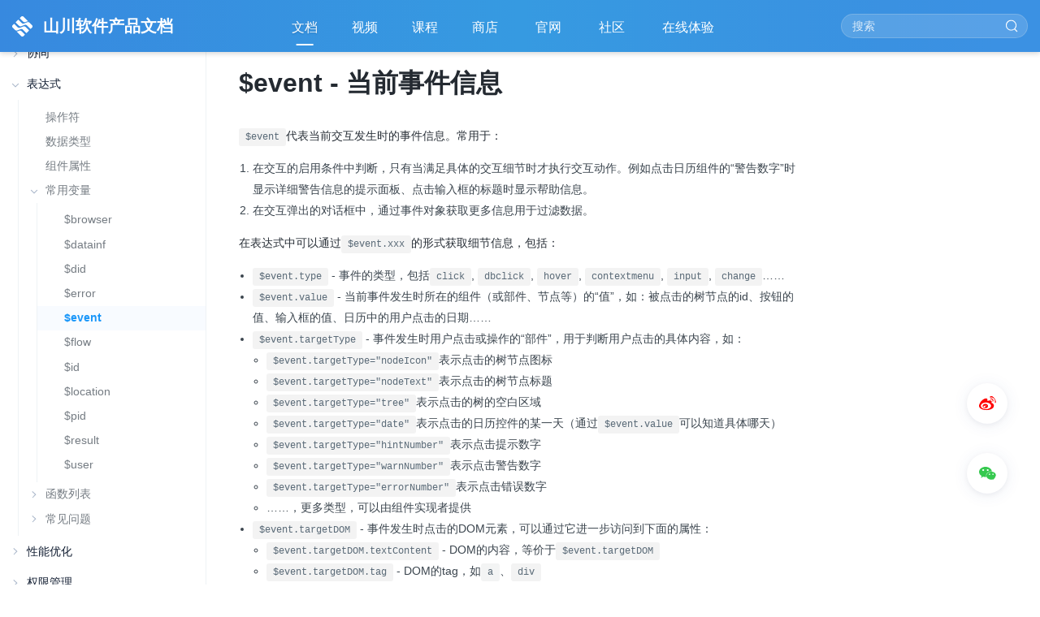

--- FILE ---
content_type: text/html
request_url: https://docs.succbi.com/v4/exp/var/$event/
body_size: 12057
content:
<!DOCTYPE html>
<html lang="zh-CN">
  <head>
    <meta charset="utf-8">
    <meta name="viewport" content="width=device-width,initial-scale=1">
    <title>$event - 当前事件信息 | 山川软件产品文档</title>
    <meta name="generator" content="VuePress 1.9.10">
    <link rel="shortcut icon" type="image/x-icon" href="/v4/favicon.ico">
    <link rel="icon" href="/v4/logo-256.png">
    <link rel="apple-touch-icon" href="/v4/logo-256.png">
    <script src="/v4/require-2.3.6.min.js"></script>
    <link rel="stylesheet" type="text/css" href="/v4/perfect-scrollbar.css">
    <script src="/v4/custom.js"></script>
    <meta name="description" content="SuccBI是一站式大数据分析应用平台，融合了数据加工、调度、可视化、报表、低代码应用等，帮助企业敏捷分析数据、创建业务应用。">
    <meta name="contextPath" content="/v4">
    <meta name="keywords" content="SuccBI,SuccezBI,BI,商业智能,商务智能,数据可视化,数据分析,数据加工,数据准备,数据调度,ETL,低代码,零代码,应用搭建,报表,报表填报,敏捷BI,自助式BI,免费BI,大数据分析平台">
    <meta name="theme-color" content="#1B97F9">
    <meta name="apple-mobile-web-app-capable" content="yes">
    <meta name="apple-mobile-web-app-status-bar-style" content="black">
    
    <link rel="preload" href="/v4/assets/css/0.styles.4f32f085.css" as="style"><link rel="preload" href="/v4/assets/js/app.1594a4cf.js" as="script"><link rel="preload" href="/v4/assets/js/4.32c9f04b.js" as="script"><link rel="preload" href="/v4/assets/js/3.b207675a.js" as="script"><link rel="preload" href="/v4/assets/js/2.51d4438c.js" as="script"><link rel="preload" href="/v4/assets/js/998.7887a68b.js" as="script"><link rel="preload" href="/v4/assets/js/1.f34b9190.js" as="script">
    <link rel="stylesheet" href="/v4/assets/css/0.styles.4f32f085.css">
  </head>
  <body>
    <div id="app" data-server-rendered="true"><div><div class="theme-container"><div class="theme-container-header"><header class="navbar"><div class="sidebar-button"><svg xmlns="http://www.w3.org/2000/svg" aria-hidden="true" role="img" viewBox="0 0 448 512" class="icon"><path fill="currentColor" d="M436 124H12c-6.627 0-12-5.373-12-12V80c0-6.627 5.373-12 12-12h424c6.627 0 12 5.373 12 12v32c0 6.627-5.373 12-12 12zm0 160H12c-6.627 0-12-5.373-12-12v-32c0-6.627 5.373-12 12-12h424c6.627 0 12 5.373 12 12v32c0 6.627-5.373 12-12 12zm0 160H12c-6.627 0-12-5.373-12-12v-32c0-6.627 5.373-12 12-12h424c6.627 0 12 5.373 12 12v32c0 6.627-5.373 12-12 12z"></path></svg></div> <a href="/v4/" class="home-link router-link-active"><span title="山川软件产品文档" class="logo" style="background-image:url(/v4/img/site-logo.svg);"></span> <span class="site-name can-hide">山川软件产品文档</span></a> <div class="links"><nav class="nav-links can-hide"><div class="nav-item"><a href="/v4/guide/" class="nav-link">
  文档
</a></div><div class="nav-item"><a href="/v4/videos/" class="nav-link">
  视频
</a></div><div class="nav-item"><a href="/v4/getstarted/" class="nav-link">
  课程
</a></div><div class="nav-item"><a href="https://store.succbi.com" target="_blank" rel="nofollow noopener noreferrer" class="nav-link external">
  商店
  <span><svg xmlns="http://www.w3.org/2000/svg" aria-hidden="true" focusable="false" x="0px" y="0px" viewBox="0 0 100 100" width="15" height="15" class="icon outbound"><path fill="currentColor" d="M18.8,85.1h56l0,0c2.2,0,4-1.8,4-4v-32h-8v28h-48v-48h28v-8h-32l0,0c-2.2,0-4,1.8-4,4v56C14.8,83.3,16.6,85.1,18.8,85.1z"></path> <polygon fill="currentColor" points="45.7,48.7 51.3,54.3 77.2,28.5 77.2,37.2 85.2,37.2 85.2,14.9 62.8,14.9 62.8,22.9 71.5,22.9"></polygon></svg> <span class="sr-only">(opens new window)</span></span></a></div><div class="nav-item"><a href="https://www.succbi.com" target="_blank" rel="nofollow noopener noreferrer" class="nav-link external">
  官网
  <span><svg xmlns="http://www.w3.org/2000/svg" aria-hidden="true" focusable="false" x="0px" y="0px" viewBox="0 0 100 100" width="15" height="15" class="icon outbound"><path fill="currentColor" d="M18.8,85.1h56l0,0c2.2,0,4-1.8,4-4v-32h-8v28h-48v-48h28v-8h-32l0,0c-2.2,0-4,1.8-4,4v56C14.8,83.3,16.6,85.1,18.8,85.1z"></path> <polygon fill="currentColor" points="45.7,48.7 51.3,54.3 77.2,28.5 77.2,37.2 85.2,37.2 85.2,14.9 62.8,14.9 62.8,22.9 71.5,22.9"></polygon></svg> <span class="sr-only">(opens new window)</span></span></a></div><div class="nav-item"><a href="https://bbs.succbi.com" target="_blank" rel="nofollow noopener noreferrer" class="nav-link external">
  社区
  <span><svg xmlns="http://www.w3.org/2000/svg" aria-hidden="true" focusable="false" x="0px" y="0px" viewBox="0 0 100 100" width="15" height="15" class="icon outbound"><path fill="currentColor" d="M18.8,85.1h56l0,0c2.2,0,4-1.8,4-4v-32h-8v28h-48v-48h28v-8h-32l0,0c-2.2,0-4,1.8-4,4v56C14.8,83.3,16.6,85.1,18.8,85.1z"></path> <polygon fill="currentColor" points="45.7,48.7 51.3,54.3 77.2,28.5 77.2,37.2 85.2,37.2 85.2,14.9 62.8,14.9 62.8,22.9 71.5,22.9"></polygon></svg> <span class="sr-only">(opens new window)</span></span></a></div><div class="nav-item"><a href="https://demo.succbi.com" target="_blank" rel="nofollow noopener noreferrer" class="nav-link external">
  在线体验
  <span><svg xmlns="http://www.w3.org/2000/svg" aria-hidden="true" focusable="false" x="0px" y="0px" viewBox="0 0 100 100" width="15" height="15" class="icon outbound"><path fill="currentColor" d="M18.8,85.1h56l0,0c2.2,0,4-1.8,4-4v-32h-8v28h-48v-48h28v-8h-32l0,0c-2.2,0-4,1.8-4,4v56C14.8,83.3,16.6,85.1,18.8,85.1z"></path> <polygon fill="currentColor" points="45.7,48.7 51.3,54.3 77.2,28.5 77.2,37.2 85.2,37.2 85.2,14.9 62.8,14.9 62.8,22.9 71.5,22.9"></polygon></svg> <span class="sr-only">(opens new window)</span></span></a></div> <!----></nav> <div class="sz-searchbox search-box"><input aria-label="Search" autocomplete="off" spellcheck="false" value=""> <a href="javascript:void(0)" target="" class="search-box-btn"><!----></a> <!----></div></div> <div class="msearch-content-show"><svg viewBox="0 0 20 20"><path d="M18.2,19c0.1,0,0.2,0,0.3,0s0.1-0.1,0.2-0.1s0.1-0.1,0.1-0.1s0.1-0.1,0.1-0.1c0.1-0.2,0.2-0.3,0.1-0.5
	s-0.1-0.4-0.3-0.5l0,0l-3.2-3.2c1.4-1.6,2.1-3.4,2.1-5.4c-0.1-2.3-0.9-4.3-2.5-5.9s-3.5-2.4-5.8-2.4S5.2,1.5,3.6,3.1
	S1.2,6.6,1.2,8.9S2,13,3.6,14.6S7.1,17,9.4,17c1.8,0,3.4-0.5,4.9-1.6l0,0l3.4,3.4C17.8,18.9,18,19,18.2,19z M9.4,15.8
	c-1.9,0-3.5-0.7-4.8-2s-2-3-2-4.8s0.7-3.5,2-4.8s3-2,4.8-2s3.5,0.7,4.8,2s2,3,2,4.8s-0.7,3.5-2,4.8S11.2,15.8,9.4,15.8z"></path></svg></div> <div class="msearch-content can-hide"><div class="sz-searchbox search-box"><input aria-label="Search" autocomplete="off" spellcheck="false" value=""> <a href="javascript:void(0)" target="" class="search-box-btn"><!----></a> <!----></div> <div class="msearch-content-close"><svg viewBox="0 0 16 16"><polygon points="3,14 8,9 13,14 14,14 14,13 9,8 14,3 14,2 13,2 8,7 3,2 2,2 2,3 7,8 2,13 2,14"></polygon></svg></div></div></header></div> <div class="sidebar-mask"></div> <div class="left"><aside class="sidebar"><div class="sidebar-closebtn"><svg viewBox="0 0 16 16"><polygon points="3,14 8,9 13,14 14,14 14,13 9,8 14,3 14,2 13,2 8,7 3,2 2,2 2,3 7,8 2,13 2,14"></polygon></svg></div> <nav class="nav-links"><div class="nav-item"><a href="/v4/guide/" class="nav-link">
  文档
</a></div><div class="nav-item"><a href="/v4/videos/" class="nav-link">
  视频
</a></div><div class="nav-item"><a href="/v4/getstarted/" class="nav-link">
  课程
</a></div><div class="nav-item"><a href="https://store.succbi.com" target="_blank" rel="nofollow noopener noreferrer" class="nav-link external">
  商店
  <span><svg xmlns="http://www.w3.org/2000/svg" aria-hidden="true" focusable="false" x="0px" y="0px" viewBox="0 0 100 100" width="15" height="15" class="icon outbound"><path fill="currentColor" d="M18.8,85.1h56l0,0c2.2,0,4-1.8,4-4v-32h-8v28h-48v-48h28v-8h-32l0,0c-2.2,0-4,1.8-4,4v56C14.8,83.3,16.6,85.1,18.8,85.1z"></path> <polygon fill="currentColor" points="45.7,48.7 51.3,54.3 77.2,28.5 77.2,37.2 85.2,37.2 85.2,14.9 62.8,14.9 62.8,22.9 71.5,22.9"></polygon></svg> <span class="sr-only">(opens new window)</span></span></a></div><div class="nav-item"><a href="https://www.succbi.com" target="_blank" rel="nofollow noopener noreferrer" class="nav-link external">
  官网
  <span><svg xmlns="http://www.w3.org/2000/svg" aria-hidden="true" focusable="false" x="0px" y="0px" viewBox="0 0 100 100" width="15" height="15" class="icon outbound"><path fill="currentColor" d="M18.8,85.1h56l0,0c2.2,0,4-1.8,4-4v-32h-8v28h-48v-48h28v-8h-32l0,0c-2.2,0-4,1.8-4,4v56C14.8,83.3,16.6,85.1,18.8,85.1z"></path> <polygon fill="currentColor" points="45.7,48.7 51.3,54.3 77.2,28.5 77.2,37.2 85.2,37.2 85.2,14.9 62.8,14.9 62.8,22.9 71.5,22.9"></polygon></svg> <span class="sr-only">(opens new window)</span></span></a></div><div class="nav-item"><a href="https://bbs.succbi.com" target="_blank" rel="nofollow noopener noreferrer" class="nav-link external">
  社区
  <span><svg xmlns="http://www.w3.org/2000/svg" aria-hidden="true" focusable="false" x="0px" y="0px" viewBox="0 0 100 100" width="15" height="15" class="icon outbound"><path fill="currentColor" d="M18.8,85.1h56l0,0c2.2,0,4-1.8,4-4v-32h-8v28h-48v-48h28v-8h-32l0,0c-2.2,0-4,1.8-4,4v56C14.8,83.3,16.6,85.1,18.8,85.1z"></path> <polygon fill="currentColor" points="45.7,48.7 51.3,54.3 77.2,28.5 77.2,37.2 85.2,37.2 85.2,14.9 62.8,14.9 62.8,22.9 71.5,22.9"></polygon></svg> <span class="sr-only">(opens new window)</span></span></a></div><div class="nav-item"><a href="https://demo.succbi.com" target="_blank" rel="nofollow noopener noreferrer" class="nav-link external">
  在线体验
  <span><svg xmlns="http://www.w3.org/2000/svg" aria-hidden="true" focusable="false" x="0px" y="0px" viewBox="0 0 100 100" width="15" height="15" class="icon outbound"><path fill="currentColor" d="M18.8,85.1h56l0,0c2.2,0,4-1.8,4-4v-32h-8v28h-48v-48h28v-8h-32l0,0c-2.2,0-4,1.8-4,4v56C14.8,83.3,16.6,85.1,18.8,85.1z"></path> <polygon fill="currentColor" points="45.7,48.7 51.3,54.3 77.2,28.5 77.2,37.2 85.2,37.2 85.2,14.9 62.8,14.9 62.8,22.9 71.5,22.9"></polygon></svg> <span class="sr-only">(opens new window)</span></span></a></div> <!----></nav>  <ul class="sidebar-links"><li><a href="/v4/guide/" class="sidebar-link">快速了解</a></li><li><section class="sidebar-group collapsable depth-0"><p class="sidebar-heading"><span>版本更新</span> <span class="arrow right"></span></p> <!----></section></li><li><section class="sidebar-group collapsable depth-0"><p class="sidebar-heading"><span>数据连接</span> <span class="arrow right"></span></p> <!----></section></li><li><section class="sidebar-group collapsable depth-0"><p class="sidebar-heading"><span>数据加工</span> <span class="arrow right"></span></p> <!----></section></li><li><section class="sidebar-group collapsable depth-0"><p class="sidebar-heading"><span>调度管理</span> <span class="arrow right"></span></p> <!----></section></li><li><section class="sidebar-group collapsable depth-0"><p class="sidebar-heading"><span>数据管理</span> <span class="arrow right"></span></p> <!----></section></li><li><section class="sidebar-group collapsable depth-0"><p class="sidebar-heading"><span>可视化</span> <span class="arrow right"></span></p> <!----></section></li><li><section class="sidebar-group collapsable depth-0"><p class="sidebar-heading"><span>报表</span> <span class="arrow right"></span></p> <!----></section></li><li><section class="sidebar-group collapsable depth-0"><p class="sidebar-heading"><span>低代码应用</span> <span class="arrow right"></span></p> <!----></section></li><li><section class="sidebar-group collapsable depth-0"><p class="sidebar-heading"><span>协同</span> <span class="arrow right"></span></p> <!----></section></li><li><section class="sidebar-group collapsable depth-0"><p class="sidebar-heading open"><span>表达式</span> <span class="arrow down"></span></p> <ul class="sidebar-links sidebar-group-items"><li><a href="/v4/exp/operators/" class="sidebar-link">操作符</a></li><li><a href="/v4/exp/types/" class="sidebar-link">数据类型</a></li><li><a href="/v4/exp/component-properties/" class="sidebar-link">组件属性</a></li><li><section class="sidebar-group collapsable is-sub-group depth-1"><p class="sidebar-heading open"><span>常用变量</span> <span class="arrow down"></span></p> <ul class="sidebar-links sidebar-group-items"><li><a href="/v4/exp/var/$browser/" class="sidebar-link">$browser</a></li><li><a href="/v4/exp/var/$datainf/" class="sidebar-link">$datainf</a></li><li><a href="/v4/exp/var/$did/" class="sidebar-link">$did</a></li><li><a href="/v4/exp/var/$error/" class="sidebar-link">$error</a></li><li><a href="/v4/exp/var/$event/" aria-current="page" class="active sidebar-link">$event</a></li><li><a href="/v4/exp/var/$flow/" class="sidebar-link">$flow</a></li><li><a href="/v4/exp/var/$id/" class="sidebar-link">$id</a></li><li><a href="/v4/exp/var/$location/" class="sidebar-link">$location</a></li><li><a href="/v4/exp/var/$pid/" class="sidebar-link">$pid</a></li><li><a href="/v4/exp/var/$result/" class="sidebar-link">$result</a></li><li><a href="/v4/exp/var/$user/" class="sidebar-link">$user</a></li></ul></section></li><li><section class="sidebar-group collapsable is-sub-group depth-1"><p class="sidebar-heading"><span>函数列表</span> <span class="arrow right"></span></p> <!----></section></li><li><section class="sidebar-group collapsable is-sub-group depth-1"><p class="sidebar-heading"><span>常见问题</span> <span class="arrow right"></span></p> <!----></section></li></ul></section></li><li><section class="sidebar-group collapsable depth-0"><p class="sidebar-heading"><span>性能优化</span> <span class="arrow right"></span></p> <!----></section></li><li><section class="sidebar-group collapsable depth-0"><p class="sidebar-heading"><span>权限管理</span> <span class="arrow right"></span></p> <!----></section></li><li><section class="sidebar-group collapsable depth-0"><p class="sidebar-heading"><span>部署运维</span> <span class="arrow right"></span></p> <!----></section></li><li><section class="sidebar-group collapsable depth-0"><p class="sidebar-heading"><span>开发</span> <span class="arrow right"></span></p> <!----></section></li></ul> </aside></div> <main class="page"> <div class="page-content"><div class="page-content-main"><div class="page-content-menu" style="display:none;"><svg><path d="M14.4,4V3h-14v1H14.4z M13.4,7V6h-13v1H13.4z M10.4,10V9h-10v1H10.4z M14.4,13v-1h-14v1H14.4z"></path></svg> <div class="page-content-menuitems"><div class="page-content-menuitems-arrow"></div> <div class="page-content-menuitems-content"></div></div></div> <div class="theme-default-content content__default"><h1 id="event-当前事件信息"><a href="#event-当前事件信息" class="header-anchor">#</a> $event - 当前事件信息</h1> <p><code>$event</code>代表当前交互发生时的事件信息。常用于：</p> <ol><li>在交互的启用条件中判断，只有当满足具体的交互细节时才执行交互动作。例如点击日历组件的“警告数字”时显示详细警告信息的提示面板、点击输入框的标题时显示帮助信息。</li> <li>在交互弹出的对话框中，通过事件对象获取更多信息用于过滤数据。</li></ol> <p>在表达式中可以通过<code>$event.xxx</code>的形式获取细节信息，包括：</p> <ul><li><code>$event.type</code> - 事件的类型，包括<code>click</code>, <code>dbclick</code>, <code>hover</code>, <code>contextmenu</code>, <code>input</code>, <code>change</code>……</li> <li><code>$event.value</code> - 当前事件发生时所在的组件（或部件、节点等）的“值”，如：被点击的树节点的id、按钮的值、输入框的值、日历中的用户点击的日期……</li> <li><code>$event.targetType</code> - 事件发生时用户点击或操作的“部件”，用于判断用户点击的具体内容，如：
<ul><li><code>$event.targetType=&quot;nodeIcon&quot;</code>表示点击的树节点图标</li> <li><code>$event.targetType=&quot;nodeText&quot;</code>表示点击的树节点标题</li> <li><code>$event.targetType=&quot;tree&quot;</code>表示点击的树的空白区域</li> <li><code>$event.targetType=&quot;date&quot;</code>表示点击的日历控件的某一天（通过<code>$event.value</code>可以知道具体哪天）</li> <li><code>$event.targetType=&quot;hintNumber&quot;</code>表示点击提示数字</li> <li><code>$event.targetType=&quot;warnNumber&quot;</code>表示点击警告数字</li> <li><code>$event.targetType=&quot;errorNumber&quot;</code>表示点击错误数字</li> <li>……，更多类型，可以由组件实现者提供</li></ul></li> <li><code>$event.targetDOM</code> - 事件发生时点击的DOM元素，可以通过它进一步访问到下面的属性：
<ul><li><code>$event.targetDOM.textContent</code> - DOM的内容，等价于<code>$event.targetDOM</code></li> <li><code>$event.targetDOM.tag</code> - DOM的tag，如<code>a</code>、<code>div</code></li> <li><code>$event.targetDOM.className</code> - DOM的内容样式，如果有多个那么逗号分割</li> <li><code>$event.targetDOM.attributes</code> - DOM的所有属性构成的JSON字符串</li></ul></li> <li><code>$event.targetData</code> - 当前事件发生时所在的组件关联的数据，如用户点击列表中的某行，点击Gis地图中的某个点，可以通过它进一步访问到具体的字段的值：
<ul><li><code>$event.targetData.field1</code> - 获取用户点击的数据的的字段1的数据</li> <li><code>$event.targetData.field2</code> - ...</li></ul></li> <li><code>$event.targetDataCount</code> - 当前事件发生时所在的组件关联数据的行数。如：gispoints一个经纬度上对应了多个点；列表多选了几行数据并点击右键</li> <li><code>$event.altKey</code> - 事件发生时是否按下了alt键</li> <li><code>$event.ctrlKey</code> - 事件发生时是否按下了ctrl键</li> <li><code>$event.metaKey</code> - 事件发生时是否按下了meta键（windows是win键，macOS是cmd键）</li> <li><code>$event.shiftKey</code> - 事件发生时是否按下了shift键</li> <li><code>$event.key</code> - 用户键盘输入时输入的键</li> <li><code>$event.uploadFile</code> - 获取当前交互中用户上传的文件的文件ID，可以通过它进一步访问到下面的属性：
<ul><li><code>$event.uploadFile.ID</code> - 文件ID，等价于<code>$event.uploadFile</code></li> <li><code>$event.uploadFile.name</code> - 文件名</li> <li><code>$event.uploadFile.size</code> - 文件大小</li></ul></li> <li><code>$event.actionData</code> - 交互中产生的数据，等价于<a href="/v4/exp/var/$result">$result</a>。如扫码交互产生的URL；OCR识别产生的识别结果JSON</li></ul></div> <footer class="page-edit"><!----></footer> <div class="page-content-splitline"></div> <div class="page-nav"><p class="inner"><span class="prev"><a href="/v4/exp/var/$error/" class="prev"><svg class="page-nav-icon"><path d="M6.7,13.3c0.2-0.2,0.2-0.5,0-0.7L2.6,8.5h12.3c0.1,0,0.1,0,0.2-0.1c0.1-0.1,0.1-0.3,0.1-0.4s0.1-0.3,0-0.3
  c-0.1,0-0.2,0-0.2-0.1s-0.1-0.1-0.1-0.1H2.5l4.1-4.2C6.7,3.2,6.8,3,6.8,2.9S6.7,2.6,6.6,2.6C6.4,2.5,6.1,2.5,5.9,2.7l-5,5
  c-0.2,0.2-0.2,0.5,0,0.7l4.9,5c0.1,0.1,0.2,0.1,0.4,0.1S6.6,13.4,6.7,13.3z"></path></svg> <div class="page-nav-title">上一篇</div> <div class="page-nav-caption">$error</div></a></span> <span class="next"><a href="/v4/exp/var/$flow/"><svg class="page-nav-icon"><path d="M9.8,13.5c0.2,0,0.3,0,0.4-0.1l4.9-5c0.2-0.2,0.2-0.5,0-0.7l-5-5C9.9,2.5,9.6,2.5,9.4,2.6
  C9.3,2.6,9.2,2.8,9.2,2.9s0.1,0.3,0.2,0.4l4.1,4.2H1.1C1.1,7.5,1,7.5,1,7.6S0.9,7.7,0.8,7.7s0,0.2,0,0.3c0,0.1,0,0.3,0.1,0.4
  S1,8.5,1.1,8.5h12.3l-4.1,4.1c-0.2,0.2-0.2,0.5,0,0.7C9.4,13.4,9.6,13.5,9.8,13.5z"></path></svg> <div class="page-nav-title">下一篇</div> <div class="page-nav-caption">$flow</div></a></span></p></div> <div class="recommend"><div class="recommend-caption">是否有帮助？</div> <div class="recommend-navs"><div class="recommend-nav yes"><svg viewBox="0 0 18 18"><g transform="translate(1.000000, 0.000000)"><path d="M14,6.3H9.9C11.5,0.3,8.8,0,8.8,0c-1.1,0-0.9,0.9-1,1.1c0,2.9-3,5.2-3,5.2v8.3
			c0,0.8,1.1,1.1,1.5,1.1h6.2c0.6,0,1.1-1.6,1.1-1.6C15,8.9,15,7.3,15,7.3C15,6.2,14,6.3,14,6.3L14,6.3L14,6.3L14,6.3z"></path> <path d="M3.3,6.3H0.6C0,6.3,0,6.8,0,6.8l0.6,8.4c0,0.5,0.6,0.5,0.6,0.5h2.3c0.5,0,0.5-0.4,0.5-0.4V7
			C3.9,6.3,3.3,6.3,3.3,6.3L3.3,6.3L3.3,6.3L3.3,6.3z"></path></g></svg></div> <div class="recommend-nav no"><svg viewBox="0 0 18 18"><g transform="translate(9.500000, 10.000000) scale(1, -1) translate(-9.500000, -10.000000) translate(2.000000, 2.000000)"><path d="M14,6.3H9.9C11.5,0.3,8.8,0,8.8,0c-1.1,0-0.9,0.9-1,1.1c0,2.9-3,5.2-3,5.2v8.3
			c0,0.8,1.1,1.1,1.5,1.1h6.2c0.6,0,1.1-1.6,1.1-1.6C15,8.9,15,7.3,15,7.3C15,6.2,14,6.3,14,6.3L14,6.3L14,6.3L14,6.3z"></path> <path d="M3.3,6.3H0.6C0,6.3,0,6.8,0,6.8l0.6,8.4c0,0.5,0.6,0.5,0.6,0.5h2.3c0.5,0,0.5-0.4,0.5-0.4V7
			C3.9,6.3,3.3,6.3,3.3,6.3L3.3,6.3L3.3,6.3L3.3,6.3z"></path></g></svg></div> <div class="recommend-nav feedback"><svg viewBox="0 0 18 18"><g transform="translate(2.000000, 2.000000)" fill-rule="nonzero"><path d="M4.66355418,8.01486611 C4.65384485,8.02728382 4.64408443,8.0403318 4.63975781,8.05596893 L3.8883752,10.8107262 C3.84458103,10.9710664 3.88949943,11.1439264 4.00820872,11.2657189 C4.09698944,11.3524385 4.21396128,11.4001334 4.33861538,11.4001334 C4.37978633,11.4001334 4.42102541,11.3952447 4.46161722,11.3843941 L7.19666627,10.6384794 C7.20109509,10.6384794 7.20322432,10.642312 7.20647779,10.642312 C7.23797348,10.642312 7.26882189,10.6308993 7.29202207,10.6070007 L14.6057679,3.29439614 C14.8230354,3.07683909 14.9421194,2.78050024 14.9421194,2.45816765 C14.9421194,2.09287555 14.7872301,1.72771972 14.5159311,1.45708502 L13.8251892,0.765287009 C13.554299,0.493987993 13.188581,0.338758018 12.8234252,0.338758018 C12.5011777,0.338758018 12.2048559,0.457859086 11.9870263,0.674871044 L4.67448994,7.98948558 C4.66689283,7.99640136 4.66902206,8.00675797 4.66355418,8.01486611 M13.8901224,2.57813743 L13.1636775,3.30408843 L11.9860214,2.10776317 L12.7021949,1.39160669 C12.8153511,1.2777691 13.034799,1.29441123 13.1648187,1.42485688 L13.8559524,2.11665489 C13.928091,2.18870831 13.969279,2.2846092 13.969279,2.37933475 C13.968785,2.4570945 13.941139,2.52759783 13.8901224,2.57813743 M5.96422913,8.12979386 L11.2417078,2.85197449 L12.4199431,4.04918551 L7.15234406,9.31659716 L5.96422913,8.12979386 L5.96422913,8.12979386 L5.96422913,8.12979386 Z M5.00276737,10.2694909 L5.38410541,8.86967858 L6.40143838,9.8870797 L5.00276737,10.2694909 L5.00276737,10.2694909 L5.00276737,10.2694909 Z M14.3533935,5.47604765 C14.0765585,5.47604765 13.8495136,5.70116775 13.8484745,5.98175023 L13.8484745,12.799588 C13.8484745,13.1571467 13.5581486,13.4474385 13.2000278,13.4474385 L1.66688138,13.4474385 C1.30932267,13.4474385 1.01782144,13.1571467 1.01782144,12.799588 L1.01782143,1.67162705 C1.01782143,1.31381283 1.30933968,1.02309516 1.66688136,1.02309516 L9.09489063,1.02309516 C9.37329279,1.02309516 9.59919643,0.797038197 9.59919643,0.518567921 C9.59919643,0.240574585 9.37327575,0.0141939697 9.09489063,0.0141939697 L1.58992218,0.0141939697 C0.718297236,0.0141939697 0.00890320379,0.723008856 0.00890320379,1.59519592 L0.00890320379,12.8765642 C0.00890320379,13.7487513 0.718297236,14.4572595 1.58992218,14.4572595 L13.2762886,14.4572595 C14.1485779,14.4572595 14.8575801,13.7487513 14.8575801,12.8765642 L14.8575801,5.97859897 C14.8565411,5.70118478 14.6301775,5.47604765 14.3533935,5.47604765"></path></g></svg></div></div> <div class="szcomment-dialog" style="display:none;"><div class="szcomment-dialog-wrapper" style="width:400px;"><div class="szcomment-dialog-head"><div class="szcomment-dialog-title">反馈成功</div> <div class="szcomment-dialog-close"><svg viewBox="0 0 1024 1024" version="1.1" xmlns="http://www.w3.org/2000/svg"><path d="M519.297803 495.832338l-117.298479-117.298479a21.648225 21.648225 0 0 0-30.575775 0.014423 21.56169 21.56169 0 0 0-0.014422 30.575774l117.298479 117.298479-117.298479 117.298479a21.648225 21.648225 0 0 0 0.014422 30.575775c8.509296 8.509296 22.138592 8.451606 30.575775 0.014422l117.298479-117.298479 117.298479 117.298479a21.648225 21.648225 0 0 0 30.575774-0.014422c8.509296-8.509296 8.466028-22.138592 0.014423-30.575775L549.888 526.422535l117.298479-117.298479a21.648225 21.648225 0 0 0 0-30.575774 21.56169 21.56169 0 0 0-30.575775-0.014423l-117.312901 117.298479z"></path></svg></div></div> <div class="szcomment-dialog-content"><div class="feedbacksuccess-content">
        非常感谢您的反馈，我们会继续努力做得更好。
      </div> <div class="feedbacksuccess-footer"><div class="feedbacksuccess-submit">
          确定
        </div></div></div></div></div> <div class="szcomment-dialog" style="display:none;"><div class="szcomment-dialog-wrapper" style="width:400px;"><div class="szcomment-dialog-head"><div class="szcomment-dialog-title">反馈失败</div> <div class="szcomment-dialog-close"><svg viewBox="0 0 1024 1024" version="1.1" xmlns="http://www.w3.org/2000/svg"><path d="M519.297803 495.832338l-117.298479-117.298479a21.648225 21.648225 0 0 0-30.575775 0.014423 21.56169 21.56169 0 0 0-0.014422 30.575774l117.298479 117.298479-117.298479 117.298479a21.648225 21.648225 0 0 0 0.014422 30.575775c8.509296 8.509296 22.138592 8.451606 30.575775 0.014422l117.298479-117.298479 117.298479 117.298479a21.648225 21.648225 0 0 0 30.575774-0.014422c8.509296-8.509296 8.466028-22.138592 0.014423-30.575775L549.888 526.422535l117.298479-117.298479a21.648225 21.648225 0 0 0 0-30.575774 21.56169 21.56169 0 0 0-30.575775-0.014423l-117.312901 117.298479z"></path></svg></div></div> <div class="szcomment-dialog-content"><div class="feedbacksuccess-content">
        评分打分、问题类型或者意见反馈没有填写。
      </div> <div class="feedbacksuccess-footer"><div class="feedbacksuccess-submit">
          关闭
        </div></div></div></div></div> <div class="szcomment-dialog" style="display:none;"><div class="szcomment-dialog-wrapper" style="width:680px;"><div class="szcomment-dialog-head"><div class="szcomment-dialog-title">您的反馈建议</div> <div class="szcomment-dialog-close"><svg viewBox="0 0 1024 1024" version="1.1" xmlns="http://www.w3.org/2000/svg"><path d="M519.297803 495.832338l-117.298479-117.298479a21.648225 21.648225 0 0 0-30.575775 0.014423 21.56169 21.56169 0 0 0-0.014422 30.575774l117.298479 117.298479-117.298479 117.298479a21.648225 21.648225 0 0 0 0.014422 30.575775c8.509296 8.509296 22.138592 8.451606 30.575775 0.014422l117.298479-117.298479 117.298479 117.298479a21.648225 21.648225 0 0 0 30.575774-0.014422c8.509296-8.509296 8.466028-22.138592 0.014423-30.575775L549.888 526.422535l117.298479-117.298479a21.648225 21.648225 0 0 0 0-30.575774 21.56169 21.56169 0 0 0-30.575775-0.014423l-117.312901 117.298479z"></path></svg></div></div> <div class="szcomment-dialog-content"><!----> <div class="feedback-form"><div class="feedback-form-row"><div class="feedback-form-col1">评价打分</div> <div class="feedback-form-col2"><div class="starmark"><div title="1星" data-index="0" class="star-item"></div><div title="2星" data-index="1" class="star-item"></div><div title="3星" data-index="2" class="star-item"></div><div title="4星" data-index="3" class="star-item"></div><div title="5星" data-index="4" class="star-item"></div></div></div></div> <div class="feedback-form-row"><div class="feedback-form-col1">问题类型</div> <div class="feedback-form-col2 feedback-types"><div class="checkbox-group"><label for="feedback-type1" class="checkbox"><div class="checkbox-content"><input type="checkbox" id="feedback-type1" value="1" class="checkbox-real"> <div class="checkbox-icon"></div></div> <div class="checkbox-caption">链接错误</div></label><label for="feedback-type2" class="checkbox"><div class="checkbox-content"><input type="checkbox" id="feedback-type2" value="2" class="checkbox-real"> <div class="checkbox-icon"></div></div> <div class="checkbox-caption">描述过于简单</div></label><label for="feedback-type3" class="checkbox"><div class="checkbox-content"><input type="checkbox" id="feedback-type3" value="3" class="checkbox-real"> <div class="checkbox-icon"></div></div> <div class="checkbox-caption">缺少示例</div></label><label for="feedback-type4" class="checkbox"><div class="checkbox-content"><input type="checkbox" id="feedback-type4" value="4" class="checkbox-real"> <div class="checkbox-icon"></div></div> <div class="checkbox-caption">其他</div></label></div></div></div> <div class="feedback-form-row"><div class="feedback-form-col1">意见反馈</div> <div class="feedback-form-col2"><div class="szcomment-editor"><textarea placeholder="详细描述文档使用中遇到的问题或改进建议" class="szcomment-editor-input" style="height:100px;overflow:auto;"></textarea> <!----></div></div></div> <div class="feedback-form-row"><div class="feedback-form-col1">标记内容</div> <div class="feedback-form-col2"><label for="feedback-screenshot" class="checkbox"><div class="checkbox-content"><input type="checkbox" id="feedback-screenshot" value="screenshot" class="checkbox-real"> <div class="checkbox-icon"></div></div> <div class="checkbox-caption">附上文章内容截图，标记具体内容帮助我们完善文档</div></label> <div class="screenshot-wrap" style="display:none;"><img class="screenshot-thumbnail"> <div class="screenshot-mask"><div class="screenshot-tip"></div></div></div></div></div></div> <div class="feedback-footer"><div class="feedback-submit">提交</div></div></div></div></div></div> <div class="share"><div class="share-caption">分享</div> <div class="share-content"><div title="分享到微博" class="share-icon weibo"><svg viewBox="0 0 22 22"><path d="M19.0691848,12.5022006 C18.5818384,11.0604503 17.0846467,10.5339077 16.7437282,10.5025402 C16.4028975,10.471151 16.0939696,10.2861678 16.3200776,9.9038154 C16.5462734,9.52144126 16.9634908,8.40871208 16.1609369,7.62513462 C15.3581195,6.83844437 13.6027414,7.13618508 12.3603989,7.64398559 C11.1213059,8.15176433 11.1881414,7.7975578 11.2263457,7.44970749 C11.2678435,7.08296267 11.9367482,5.03304029 9.89158829,4.78543094 C7.21256622,4.46261366 3.77538628,7.72548443 2.56167499,9.60613999 C0.726726563,12.445909 1.01672798,14.3672704 1.01672798,14.3672704 L1.02946275,14.3672704 C1.24922534,17.0190087 5.21847709,19.1315789 10.0827416,19.1315789 C14.2654544,19.1315789 17.788616,17.5674933 18.8302542,15.4424065 C18.8302542,15.4424065 18.833394,15.432981 18.8428792,15.4172429 C18.9513004,15.1885498 19.0341203,14.9564609 19.0851691,14.7151425 C19.231575,14.1447159 19.3432678,13.3173197 19.0691848,12.5022224 L19.0691848,12.5022006 Z M9.48078222,17.9718094 C6.01802296,17.9718094 3.20838168,16.1412417 3.20838168,13.8845029 C3.20838168,11.6278077 6.01486122,9.79737059 9.48078222,9.79737059 C12.9434317,9.79737059 15.7531608,11.6278077 15.7531608,13.8845029 C15.7531608,16.1443327 12.9434317,17.9718094 9.48078222,17.9718094 Z"></path> <path d="M17.8037654,8.58945495 C17.8686285,8.6187096 17.9369185,8.63157895 18.0052084,8.63157895 C18.206629,8.63157895 18.4016439,8.51149512 18.48279,8.31351909 C18.616055,7.99879489 18.6842105,7.66457511 18.6842105,7.31721552 C18.6842105,5.90884502 17.5372802,4.76315789 16.1268434,4.76315789 C15.7823925,4.76315789 15.4477517,4.8312685 15.1324847,4.96433436 C14.8692022,5.07468166 14.7458369,5.37975948 14.8562117,5.6458912 C14.9666985,5.90873233 15.2721778,6.03206166 15.5385511,5.92171437 C15.7271155,5.843732 15.9253108,5.80158547 16.1300686,5.80158547 C16.9684289,5.80158547 17.647543,6.48316484 17.647543,7.31721552 C17.647543,7.52159242 17.6086833,7.71968114 17.5272909,7.90776288 C17.4724928,8.03482593 17.4709121,8.17875355 17.5229061,8.30700426 C17.5749001,8.43525496 17.676078,8.53699797 17.8035638,8.58922957 L17.8037878,8.58945495 L17.8037654,8.58945495 Z"></path> <path d="M16.3843738,2 C15.8401689,2 15.3019994,2.08445848 14.7851212,2.24683352 C14.3990499,2.37027284 14.1801651,2.80226535 14.2926565,3.21481255 C14.4081028,3.62740486 14.8124477,3.86126733 15.1987286,3.74107642 C15.5839311,3.62022625 15.983145,3.55897585 16.3843738,3.55916584 C18.6738731,3.55916584 20.5376106,5.55041441 20.5376106,7.99630408 C20.5376106,8.43474827 20.4767336,8.86996662 20.3611826,9.28573967 C20.2457573,9.69830943 20.4615615,10.1336631 20.8476119,10.2569445 C20.9176466,10.2798187 20.9904685,10.2894737 21.0605033,10.2894737 C21.3736479,10.2894737 21.6624627,10.0718307 21.759803,9.73724515 C21.9179575,9.17540675 22,8.59069418 22,7.99630408 C21.9970033,4.6895199 19.4794614,2 16.3843738,2 L16.3843738,2 Z"></path> <path d="M8.73687475,11.3947368 C6.90524979,11.3947368 5.42105263,12.6304122 5.42105263,14.1579574 C5.42105263,15.6851893 6.90524979,16.9210526 8.73687475,16.9210526 C10.5684344,16.9210526 12.0526316,15.6852937 12.0526316,14.1579574 C12.0526316,12.6305375 10.5684127,11.3947368 8.73687475,11.3947368 Z M7.6537149,15.9528376 C7.01262113,15.9528376 6.49163178,15.4568176 6.49163178,14.8464343 C6.49163178,14.2361345 7.01272996,13.7399893 7.6537149,13.7399893 C8.2947869,13.7399893 8.81579802,14.2361137 8.81579802,14.8464343 C8.81579802,15.4567132 8.2947869,15.9528376 7.6537149,15.9528376 Z M9.82639026,13.9594659 C9.68748008,14.1909488 9.40639483,14.2872086 9.20114209,14.1728453 C8.99588935,14.0616976 8.94539239,13.7820221 9.08425903,13.5505391 C9.22325628,13.3189727 9.50427623,13.2227129 9.70948544,13.3370553 C9.91473818,13.4513143 9.96534397,13.730948 9.82636849,13.9594659 L9.82639026,13.9594659 Z"></path></svg></div> <div title="分享到微信" class="share-icon weixin"><svg viewBox="0 0 22 22"><path d="M10,13.8783919 C10,16.5823107 12.6899867,18.7756914 15.9904698,18.7756914 C16.7917361,18.7756914 17.5739254,18.6433382 18.2607298,18.4164469 C18.4515161,18.5109849 19.8251249,19.6833057 20.1303732,19.475322 C20.3402365,19.3051372 19.6343551,18.038262 19.5771076,17.8113707 C21.0461179,16.9226804 22,15.504528 22,13.8972995 C22,11.1933807 19.3100299,9 16.0095468,9 C12.7090636,9 10,11.1744731 10,13.8783919 Z M17.2496002,12.1388102 C17.2496002,11.6661036 17.6311728,11.2879187 18.1081139,11.2879187 C18.585055,11.2879187 18.9666277,11.6661036 18.9666277,12.1388102 C18.9666277,12.6115167 18.585055,12.9896852 18.1081139,12.9896852 C17.6311728,13.0086092 17.2496002,12.6115331 17.2496002,12.1388102 Z M13.0333889,12.1388102 C13.0333889,11.6661036 13.414945,11.2879187 13.8919026,11.2879187 C14.3688602,11.2879187 14.7503998,11.6661036 14.7503998,12.1388102 C14.7503998,12.6115167 14.3688437,12.9896852 13.8919026,12.9896852 C13.414945,13.0086092 13.0143119,12.6115331 13.0333889,12.1388102 Z"></path> <path d="M9.67392403,13.8205177 C9.67392403,10.9497642 12.6032627,8.63108296 16.1983632,8.63108296 C16.3885879,8.63108296 16.5788126,8.63108296 16.75,8.64948431 C16.3505462,5.46590793 12.9836957,3 8.89402082,3 C4.53803798,3 1,5.81553351 1,9.29356331 C1,11.3546097 2.25544028,13.19484 4.17662586,14.3358032 C4.10054256,14.6118234 3.18751007,16.2496229 3.4538016,16.470455 C3.85325538,16.7280898 5.66031601,15.2190997 5.9076032,15.1086916 C6.82065217,15.4215304 7.82880526,15.5871426 8.89402082,15.5871426 C9.27445377,15.5871426 9.65490321,15.5687412 10.0353362,15.5135372 C9.78804897,14.9798822 9.67392403,14.4094086 9.67392403,13.8205336 L9.67392403,13.8205177 Z M11.6521556,5.96276022 C12.2798757,5.96276022 12.7934709,6.45962846 12.7934709,7.06688882 C12.8124918,7.67416513 12.2988966,8.17103336 11.6521556,8.17103336 C11.0244519,8.17103336 10.5108567,7.67416513 10.5108567,7.06688882 C10.5108567,6.45961251 11.0244519,5.96276022 11.6521556,5.96276022 Z M6.11684874,8.17103336 C5.4891286,8.17103336 4.97554989,7.67416513 4.97554989,7.06688882 C4.97554989,6.45961251 5.48914509,5.96276022 6.11684874,5.96276022 C6.7445524,5.96276022 7.2581476,6.45962846 7.2581476,7.06688882 C7.2581476,7.67414918 6.74456888,8.17103336 6.11684874,8.17103336 Z"></path></svg></div></div></div> <div class="szcomment-panel"><div class="szcomment-panel-head"><span class="szcomment-hightlight">0</span>条评论
  </div> <div class="szcomment-panel-content"><div class="szcomment-editor"><textarea placeholder="写下您的评论" class="szcomment-editor-input has-submit" style="height:38px;overflow:hidden;"></textarea> <div class="szcomment-editor-submit">
    评论
  </div></div> <div class="szcomment-list"></div> <div class="szcomment-pagation"><!----></div></div></div> </div> <div class="page-content-sidebar"><div class="page-content-sidebar-s"><div><div><!----></div><div><div><div><!----></div><div><!----></div></div></div><div><div><div><!----></div><div><!----></div><div><!----></div><div><div><div><!----></div></div></div></div></div><div><div><div><!----></div><div><!----></div><div><!----></div><div><!----></div><div><div><div><!----></div><div><!----></div></div></div><div><div><div><!----></div><div><!----></div><div><!----></div><div><!----></div><div><!----></div><div><div><div><!----></div><div><!----></div></div></div><div><!----></div><div><!----></div><div><!----></div><div><!----></div><div><!----></div><div><!----></div><div><!----></div><div><!----></div><div><!----></div><div><!----></div><div><!----></div><div><!----></div><div><!----></div><div><!----></div></div></div><div><!----></div><div><!----></div><div><div><div><!----></div><div><!----></div><div><!----></div></div></div><div><!----></div><div><div><div><!----></div></div></div></div></div><div><div><div><!----></div><div><div><div><!----></div></div></div></div></div><div><div><div><!----></div><div><!----></div><div><!----></div><div><!----></div><div><!----></div><div><!----></div><div><div><div><!----></div><div><!----></div><div><!----></div><div><!----></div><div><!----></div><div><!----></div><div><!----></div><div><!----></div><div><!----></div><div><!----></div><div><!----></div><div><!----></div></div></div><div><div><div><!----></div><div><!----></div><div><!----></div><div><!----></div><div><!----></div></div></div></div></div><div><div><div><div><div><!----></div><div><!----></div><div><!----></div><div><div><div><div><div><!----></div><div><!----></div><div><!----></div></div></div><div><div><div><!----></div><div><!----></div></div></div><div><div><div><!----></div><div><!----></div><div><!----></div><div><!----></div><div><!----></div><div><!----></div><div><!----></div><div><!----></div><div><!----></div><div><!----></div><div><!----></div><div><!----></div><div><!----></div><div><!----></div><div><!----></div><div><!----></div><div><!----></div><div><!----></div><div><!----></div><div><!----></div><div><!----></div><div><!----></div></div></div><div><div><div><!----></div><div><!----></div><div><!----></div><div><!----></div><div><!----></div><div><!----></div></div></div><div><div><div><!----></div><div><!----></div><div><!----></div><div><!----></div><div><!----></div><div><!----></div><div><!----></div></div></div></div></div><div><div><div><!----></div><div><!----></div><div><div><div><!----></div><div><!----></div><div><!----></div><div><!----></div><div><!----></div><div><div><div><!----></div><div><!----></div></div></div><div><!----></div><div><div><div><!----></div><div><!----></div><div><!----></div><div><!----></div><div><!----></div><div><!----></div></div></div><div><!----></div><div><!----></div><div><!----></div></div></div><div><div><div><div><div><!----></div><div><!----></div><div><!----></div><div><!----></div><div><!----></div><div><!----></div><div><!----></div><div><!----></div><div><!----></div><div><!----></div></div></div><div><!----></div><div><!----></div><div><div><div><!----></div><div><!----></div></div></div><div><!----></div><div><!----></div></div></div><div><div><div><!----></div><div><!----></div><div><!----></div><div><!----></div><div><!----></div><div><!----></div><div><!----></div><div><!----></div><div><!----></div><div><!----></div><div><!----></div><div><!----></div><div><!----></div></div></div><div><!----></div><div><!----></div></div></div><div><div><div><!----></div><div><!----></div><div><!----></div></div></div><div><!----></div><div><!----></div></div></div><div><!----></div><div><div><div><!----></div><div><!----></div></div></div></div></div><div><div><div><!----></div><div><!----></div><div><div><div><div><div><!----></div><div><!----></div><div><!----></div><div><!----></div><div><!----></div></div></div></div></div><div><div><div><!----></div><div><!----></div><div><div><div><!----></div><div><!----></div></div></div><div><!----></div><div><!----></div></div></div><div><div><div><!----></div><div><!----></div><div><!----></div></div></div><div><div><div><!----></div></div></div></div></div><div><div><div><!----></div><div><!----></div><div><!----></div><div><!----></div><div><div><div><!----></div><div><!----></div><div><!----></div><div><!----></div><div><div><div><!----></div><div><!----></div><div><!----></div><div><!----></div><div><!----></div></div></div></div></div><div><div><div><!----></div><div><!----></div><div><!----></div></div></div><div><div><div><!----></div><div><!----></div><div><!----></div><div><div><div><div><div><!----></div><div><!----></div><div><!----></div><div><!----></div><div><!----></div></div></div><div><div><div><!----></div><div><!----></div><div><!----></div><div><!----></div><div><!----></div><div><!----></div></div></div><div><div><div><!----></div><div><!----></div></div></div><div><div><div><!----></div><div><!----></div></div></div><div><div><div><!----></div><div><!----></div><div><!----></div><div><!----></div><div><!----></div><div><!----></div><div><!----></div><div><!----></div><div><!----></div></div></div><div><div><div><!----></div><div><!----></div><div><!----></div><div><!----></div><div><!----></div><div><!----></div><div><!----></div><div><!----></div><div><!----></div><div><!----></div><div><!----></div><div><!----></div><div><!----></div><div><!----></div><div><!----></div><div><!----></div><div><!----></div></div></div><div><div><div><!----></div><div><!----></div><div><!----></div><div><!----></div><div><!----></div></div></div><div><div><div><!----></div><div><!----></div></div></div></div></div><div><div><div><!----></div><div><!----></div><div><!----></div><div><div><div><!----></div><div><!----></div></div></div><div><div><div><!----></div><div><!----></div><div><!----></div><div><!----></div><div><!----></div><div><!----></div><div><!----></div><div><!----></div><div><!----></div><div><!----></div><div><!----></div><div><!----></div><div><!----></div><div><!----></div><div><!----></div><div><!----></div><div><!----></div><div><!----></div><div><!----></div><div><!----></div><div><!----></div><div><!----></div><div><!----></div><div><!----></div><div><!----></div><div><!----></div><div><!----></div><div><!----></div><div><!----></div><div><!----></div><div><!----></div><div><!----></div><div><!----></div><div><!----></div><div><!----></div><div><!----></div><div><!----></div><div><!----></div><div><!----></div><div><!----></div><div><!----></div><div><!----></div><div><!----></div><div><!----></div><div><!----></div></div></div><div><!----></div></div></div><div><div><div><!----></div><div><!----></div></div></div></div></div><div><div><div><!----></div><div><!----></div><div><!----></div><div><!----></div><div><!----></div><div><!----></div><div><!----></div><div><!----></div></div></div><div><div><div><!----></div><div><!----></div><div><!----></div></div></div><div><!----></div><div><div><div><!----></div></div></div></div></div><div><div><div><!----></div><div><div><div><!----></div></div></div></div></div><div><div><div><!----></div><div><!----></div><div><!----></div><div><div><div><!----></div><div><!----></div><div><!----></div><div><!----></div><div><!----></div><div><!----></div><div><!----></div><div><!----></div><div><!----></div><div><!----></div><div><!----></div></div></div><div><div><div><!----></div><div><div><div><!----></div><div><!----></div><div><!----></div><div><!----></div><div><!----></div><div><!----></div><div><!----></div><div><!----></div><div><!----></div><div><!----></div><div><!----></div><div><!----></div><div><!----></div><div><!----></div><div><!----></div><div><!----></div><div><!----></div><div><!----></div><div><!----></div><div><!----></div><div><!----></div><div><!----></div><div><!----></div><div><!----></div><div><!----></div><div><!----></div><div><!----></div><div><!----></div><div><!----></div><div><!----></div><div><!----></div></div></div><div><div><div><!----></div><div><!----></div><div><!----></div><div><!----></div><div><!----></div><div><!----></div><div><!----></div><div><!----></div><div><!----></div><div><!----></div><div><!----></div><div><!----></div><div><!----></div><div><!----></div><div><!----></div><div><!----></div><div><!----></div><div><!----></div><div><!----></div></div></div><div><div><div><!----></div><div><!----></div><div><!----></div><div><!----></div><div><!----></div></div></div><div><div><div><!----></div><div><!----></div><div><!----></div><div><!----></div><div><!----></div><div><!----></div></div></div><div><div><div><!----></div><div><!----></div><div><!----></div><div><!----></div><div><!----></div><div><!----></div><div><!----></div><div><!----></div><div><!----></div><div><!----></div><div><!----></div><div><!----></div><div><!----></div><div><!----></div><div><!----></div><div><!----></div><div><!----></div><div><!----></div><div><!----></div><div><!----></div><div><!----></div><div><!----></div><div><!----></div><div><!----></div><div><!----></div><div><!----></div><div><!----></div><div><!----></div><div><!----></div><div><!----></div><div><!----></div><div><!----></div><div><!----></div><div><!----></div><div><!----></div><div><!----></div><div><!----></div><div><!----></div><div><!----></div></div></div><div><div><div><!----></div><div><!----></div><div><!----></div><div><!----></div><div><!----></div><div><!----></div><div><!----></div><div><!----></div><div><!----></div><div><!----></div><div><!----></div><div><!----></div><div><!----></div><div><!----></div><div><!----></div><div><!----></div><div><!----></div><div><!----></div><div><!----></div><div><!----></div><div><!----></div><div><!----></div><div><!----></div><div><!----></div><div><!----></div><div><!----></div><div><!----></div><div><!----></div><div><!----></div><div><!----></div><div><!----></div><div><!----></div><div><!----></div><div><!----></div><div><!----></div><div><!----></div><div><!----></div><div><!----></div><div><!----></div><div><!----></div><div><!----></div><div><!----></div><div><!----></div><div><!----></div><div><!----></div><div><!----></div><div><!----></div><div><!----></div><div><!----></div><div><!----></div><div><!----></div><div><!----></div><div><!----></div><div><!----></div></div></div><div><div><div><!----></div><div><!----></div><div><!----></div><div><!----></div><div><!----></div><div><!----></div><div><!----></div></div></div><div><div><div><!----></div><div><!----></div><div><!----></div><div><!----></div><div><!----></div><div><!----></div><div><!----></div><div><!----></div><div><!----></div></div></div><div><div><div><!----></div><div><!----></div></div></div><div><div><div><!----></div><div><!----></div><div><!----></div><div><!----></div><div><!----></div><div><!----></div><div><!----></div><div><!----></div><div><!----></div><div><!----></div><div><!----></div><div><!----></div><div><!----></div><div><!----></div><div><!----></div><div><!----></div><div><!----></div><div><!----></div><div><!----></div><div><!----></div><div><!----></div><div><!----></div></div></div></div></div><div><div><div><!----></div></div></div></div></div><div><div><div><!----></div><div><!----></div><div><!----></div><div><div><div><!----></div></div></div></div></div><div><div><div><!----></div><div><!----></div><div><!----></div><div><div><div><!----></div><div><!----></div><div><!----></div><div><!----></div></div></div><div><div><div><!----></div><div><!----></div><div><!----></div><div><!----></div><div><!----></div></div></div></div></div><div><div><div><!----></div><div><div><div><!----></div><div><div><div><!----></div><div><!----></div><div><!----></div><div><!----></div><div><!----></div><div><!----></div></div></div><div><div><div><!----></div><div><!----></div><div><!----></div><div><!----></div><div><!----></div></div></div><div><div><div><!----></div><div><!----></div><div><!----></div></div></div><div><div><div><!----></div><div><!----></div></div></div><div><div><div><!----></div><div><!----></div><div><!----></div><div><!----></div><div><!----></div></div></div><div><!----></div><div><!----></div></div></div><div><div><div><!----></div><div><!----></div><div><!----></div><div><!----></div><div><!----></div><div><!----></div><div><!----></div><div><!----></div><div><!----></div><div><!----></div></div></div><div><div><div><!----></div><div><!----></div><div><!----></div></div></div><div><div><div><!----></div><div><!----></div><div><!----></div></div></div><div><!----></div><div><div><div><!----></div><div><!----></div><div><!----></div><div><!----></div></div></div><div><div><div><!----></div><div><!----></div></div></div><div><div><div><!----></div><div><!----></div><div><!----></div><div><!----></div><div><!----></div><div><!----></div><div><!----></div><div><!----></div></div></div><div><div><div><div><div><!----></div><div><!----></div><div><!----></div><div><!----></div><div><!----></div></div></div><div><div><div><!----></div><div><!----></div><div><!----></div></div></div><div><div><div><!----></div><div><!----></div><div><!----></div><div><!----></div></div></div><div><div><div><!----></div><div><div><div><!----></div><div><!----></div><div><!----></div><div><!----></div><div><!----></div><div><!----></div><div><!----></div><div><!----></div></div></div></div></div><div><div><div><!----></div><div><!----></div></div></div></div></div><div><div><div><!----></div><div><!----></div><div><!----></div><div><!----></div><div><!----></div><div><!----></div><div><!----></div><div><!----></div><div><!----></div><div><!----></div><div><!----></div><div><!----></div><div><!----></div><div><!----></div><div><!----></div><div><!----></div></div></div></div></div><div><div><div><!----></div><div><div><div><!----></div><div><!----></div><div><!----></div></div></div><div><div><div><!----></div></div></div><div><div><div><!----></div><div><div><div><!----></div><div><!----></div><div><!----></div><div><!----></div><div><!----></div><div><!----></div><div><!----></div><div><!----></div><div><!----></div><div><!----></div><div><!----></div><div><!----></div><div><!----></div><div><!----></div><div><!----></div><div><!----></div><div><!----></div><div><!----></div></div></div><div><div><div><!----></div><div><!----></div></div></div></div></div><div><div><div><!----></div><div><div><div><!----></div><div><!----></div><div><!----></div><div><!----></div><div><!----></div></div></div></div></div><div><div><div><!----></div><div><!----></div><div><!----></div><div><!----></div><div><!----></div><div><!----></div><div><!----></div><div><!----></div></div></div><div><div><div><!----></div><div><!----></div><div><!----></div><div><!----></div><div><!----></div><div><div><div><!----></div></div></div></div></div><div><div><div><div><div><!----></div></div></div><div><div><div><!----></div><div><!----></div><div><!----></div><div><!----></div><div><!----></div><div><!----></div><div><!----></div><div><!----></div><div><!----></div><div><!----></div><div><!----></div><div><!----></div><div><!----></div><div><!----></div><div><!----></div></div></div><div><div><div><!----></div><div><div><div><!----></div><div><!----></div><div><!----></div><div><!----></div><div><!----></div><div><!----></div><div><!----></div><div><!----></div></div></div><div><div><div><!----></div><div><!----></div></div></div></div></div><div><div><div><!----></div><div><div><div><!----></div><div><!----></div><div><!----></div><div><!----></div><div><!----></div><div><!----></div><div><!----></div><div><!----></div><div><!----></div></div></div><div><div><div><!----></div><div><!----></div><div><!----></div><div><!----></div><div><!----></div><div><!----></div><div><!----></div><div><!----></div><div><!----></div></div></div><div><div><div><!----></div><div><!----></div><div><!----></div><div><!----></div><div><!----></div><div><!----></div><div><!----></div><div><!----></div><div><!----></div></div></div><div><div><div><!----></div><div><!----></div><div><!----></div><div><!----></div><div><!----></div><div><!----></div><div><!----></div><div><!----></div></div></div></div></div><div><div><div><!----></div><div><!----></div><div><!----></div></div></div><div><!----></div><div><!----></div></div></div><div><div><div><!----></div></div></div></div></div></div></div></div></div></main></div> <div class="theme-footer-container"><div class="theme-footer-content"><div class="theme-footer-contact">
        Q Q： 2592704607<br>
        电话：400-800-0214（转1）<br>
        邮箱：business@succsoft.com<br>
        地址：武汉市江岸区金桥大道与井南大道交汇处碧桂园蜜柚1栋23层<br></div> <div class="theme-footer-qrcode"><em></em>
        微信公众号：山川软件
      </div></div> <div class="theme-footer-copyright"><a href="https://beian.miit.gov.cn/" target="_blank">鄂ICP备2022011750号-2</a>
      版权所有 © 2022-现在 武汉山川软件有限公司。
    </div></div></div><div class="global-ui"><!----></div></div>
    <script src="/v4/assets/js/app.1594a4cf.js" defer></script><script src="/v4/assets/js/4.32c9f04b.js" defer></script><script src="/v4/assets/js/3.b207675a.js" defer></script><script src="/v4/assets/js/2.51d4438c.js" defer></script><script src="/v4/assets/js/998.7887a68b.js" defer></script><script src="/v4/assets/js/1.f34b9190.js" defer></script>
  </body>
</html>


--- FILE ---
content_type: text/css
request_url: https://docs.succbi.com/v4/assets/css/0.styles.4f32f085.css
body_size: 24228
content:
html{scroll-behavior:smooth}.medium-zoom-overlay{z-index:100}.medium-zoom-overlay~img{z-index:101}code[class*=language-],pre[class*=language-]{color:#ccc;background:none;font-family:Consolas,Monaco,Andale Mono,Ubuntu Mono,monospace;font-size:1em;text-align:left;white-space:pre;word-spacing:normal;word-break:normal;word-wrap:normal;line-height:1.5;-moz-tab-size:4;-o-tab-size:4;tab-size:4;hyphens:none}pre[class*=language-]{padding:1em;margin:.5em 0;overflow:auto}:not(pre)>code[class*=language-],pre[class*=language-]{background:#2d2d2d}:not(pre)>code[class*=language-]{padding:.1em;border-radius:.3em;white-space:normal}.token.block-comment,.token.cdata,.token.comment,.token.doctype,.token.prolog{color:#999}.token.punctuation{color:#ccc}.token.attr-name,.token.deleted,.token.namespace,.token.tag{color:#e2777a}.token.function-name{color:#6196cc}.token.boolean,.token.function,.token.number{color:#f08d49}.token.class-name,.token.constant,.token.property,.token.symbol{color:#f8c555}.token.atrule,.token.builtin,.token.important,.token.keyword,.token.selector{color:#cc99cd}.token.attr-value,.token.char,.token.regex,.token.string,.token.variable{color:#7ec699}.token.entity,.token.operator,.token.url{color:#67cdcc}.token.bold,.token.important{font-weight:700}.token.italic{font-style:italic}.token.entity{cursor:help}.token.inserted{color:green}.theme-default-content code{color:#5b6b78;padding:.25rem .5rem;margin:0;font-size:.85em;background-color:rgba(27,31,35,.05);border-radius:3px}.theme-default-content code .token.deleted{color:#ec5975}.theme-default-content code .token.inserted{color:#1b97f9}.theme-default-content pre,.theme-default-content pre[class*=language-]{line-height:1.4;padding:1.25rem 1.5rem;margin:.85rem 0;background-color:#2c3343;border-radius:6px;overflow:auto}.theme-default-content pre[class*=language-] code,.theme-default-content pre code{color:#fff;padding:0;background-color:transparent;border-radius:0}div[class*=language-]{position:relative;background-color:#2c3343;border-radius:6px}div[class*=language-] .highlight-lines{-webkit-user-select:none;user-select:none;padding-top:1.3rem;position:absolute;top:0;left:0;width:100%;line-height:1.4}div[class*=language-] .highlight-lines .highlighted{background-color:rgba(0,0,0,.66)}div[class*=language-] pre,div[class*=language-] pre[class*=language-]{background:transparent;position:relative;z-index:1}div[class*=language-]:before{position:absolute;z-index:3;top:.8em;right:1em;font-size:.75rem;color:hsla(0,0%,100%,.4)}div[class*=language-]:not(.line-numbers-mode) .line-numbers-wrapper{display:none}div[class*=language-].line-numbers-mode .highlight-lines .highlighted{position:relative}div[class*=language-].line-numbers-mode .highlight-lines .highlighted:before{content:" ";position:absolute;z-index:3;left:0;top:0;display:block;width:3.5rem;height:100%;background-color:rgba(0,0,0,.66)}div[class*=language-].line-numbers-mode pre{padding-left:4.5rem;vertical-align:middle}div[class*=language-].line-numbers-mode .line-numbers-wrapper{position:absolute;top:0;width:3.5rem;text-align:center;color:hsla(0,0%,100%,.3);padding:1.25rem 0;line-height:1.4}div[class*=language-].line-numbers-mode .line-numbers-wrapper br{-webkit-user-select:none;user-select:none}div[class*=language-].line-numbers-mode .line-numbers-wrapper .line-number{position:relative;z-index:4;-webkit-user-select:none;user-select:none;font-size:.85em}div[class*=language-].line-numbers-mode:after{content:"";position:absolute;z-index:2;top:0;left:0;width:3.5rem;height:100%;border-radius:6px 0 0 6px;border-right:1px solid rgba(0,0,0,.66);background-color:#2c3343}div[class~=language-js]:before{content:"js"}div[class~=language-ts]:before{content:"ts"}div[class~=language-html]:before{content:"html"}div[class~=language-md]:before{content:"md"}div[class~=language-vue]:before{content:"vue"}div[class~=language-css]:before{content:"css"}div[class~=language-sass]:before{content:"sass"}div[class~=language-scss]:before{content:"scss"}div[class~=language-less]:before{content:"less"}div[class~=language-stylus]:before{content:"stylus"}div[class~=language-go]:before{content:"go"}div[class~=language-java]:before{content:"java"}div[class~=language-c]:before{content:"c"}div[class~=language-sh]:before{content:"sh"}div[class~=language-yaml]:before{content:"yaml"}div[class~=language-py]:before{content:"py"}div[class~=language-docker]:before{content:"docker"}div[class~=language-dockerfile]:before{content:"dockerfile"}div[class~=language-makefile]:before{content:"makefile"}div[class~=language-javascript]:before{content:"js"}div[class~=language-typescript]:before{content:"ts"}div[class~=language-markup]:before{content:"html"}div[class~=language-markdown]:before{content:"md"}div[class~=language-json]:before{content:"json"}div[class~=language-ruby]:before{content:"rb"}div[class~=language-python]:before{content:"py"}div[class~=language-bash]:before{content:"sh"}div[class~=language-php]:before{content:"php"}.custom-block .custom-block-title{font-weight:600;margin-bottom:-.4rem}.custom-block.danger,.custom-block.tip,.custom-block.warning{padding:.1rem 1.5rem;border-left-width:.5rem;border-left-style:solid;margin:1rem 0}.custom-block.tip{background-color:#f3f5f7;border-color:#42b983}.custom-block.warning{background-color:rgba(255,229,100,.3);border-color:#e7c000;color:#6b5900}.custom-block.warning .custom-block-title{color:#b29400}.custom-block.warning a{color:#3b454e}.custom-block.danger{background-color:#ffe6e6;border-color:#c00;color:#4d0000}.custom-block.danger .custom-block-title{color:#900}.custom-block.danger a{color:#3b454e}.custom-block.details{display:block;position:relative;border-radius:2px;margin:1.6em 0;padding:1.6em;background-color:#eee}.custom-block.details h4{margin-top:0}.custom-block.details figure:last-child,.custom-block.details p:last-child{margin-bottom:0;padding-bottom:0}.custom-block.details summary{outline:none;cursor:pointer}.arrow{display:inline-block;width:0;height:0}.arrow.up{border-bottom:6px solid #9faab4}.arrow.down,.arrow.up{border-left:4px solid transparent;border-right:4px solid transparent}.arrow.down{border-top:6px solid #9faab4}.arrow.right{border-left:6px solid #9faab4}.arrow.left,.arrow.right{border-top:4px solid transparent;border-bottom:4px solid transparent}.arrow.left{border-right:6px solid #9faab4}.theme-default-content:not(.custom){max-width:740px;margin:0 auto;padding:2rem 2.5rem}@media (max-width:1024px){.theme-default-content:not(.custom){padding:2rem}}@media (max-width:419px){.theme-default-content:not(.custom){padding:1.5rem}}.table-of-contents .badge{vertical-align:middle}body,html{padding:0;margin:0;background-color:#fff}body{font-family:-apple-system,BlinkMacSystemFont,Segoe UI,Roboto,Oxygen,Ubuntu,Cantarell,Fira Sans,Droid Sans,Helvetica Neue,sans-serif;-webkit-font-smoothing:antialiased;-moz-osx-font-smoothing:grayscale;font-size:16px;color:#3b454e}.page{padding-left:20rem}.navbar{z-index:20;right:0;height:3.6rem;background-color:#fff;box-sizing:border-box;border-bottom:1px solid #eef2f5}.navbar,.sidebar-mask{position:fixed;top:0;left:0}.sidebar-mask{z-index:9;width:100vw;height:100vh;display:none}.sidebar{font-size:16px;background-color:#fff;width:20rem;position:fixed;z-index:10;margin:0;top:3.6rem;left:0;bottom:0;box-sizing:border-box;border-right:1px solid #eef2f5;overflow-y:auto}.theme-default-content:not(.custom)>:first-child{margin-top:3.6rem}.theme-default-content:not(.custom) a:hover{text-decoration:underline}.theme-default-content:not(.custom) p.demo{padding:1rem 1.5rem;border:1px solid #ddd;border-radius:4px}.theme-default-content:not(.custom) img{max-width:100%}.theme-default-content.custom{padding:0;margin:0}.theme-default-content.custom img{max-width:100%}a{font-weight:500;text-decoration:none}a,p a code{color:#1b97f9}p a code{font-weight:400}kbd{background:#eee;border:.15rem solid #ddd;border-bottom:.25rem solid #ddd;border-radius:.15rem;padding:0 .15em}blockquote{font-size:1rem;color:#999;border-left:.2rem solid #dfe2e5;margin:1rem 0;padding:.25rem 0 .25rem 1rem}blockquote>p{margin:0}ol,ul{padding-left:1.2em}strong{font-weight:600}h1,h2,h3,h4,h5,h6{font-weight:600;line-height:1.25}.theme-default-content:not(.custom)>h1,.theme-default-content:not(.custom)>h2,.theme-default-content:not(.custom)>h3,.theme-default-content:not(.custom)>h4,.theme-default-content:not(.custom)>h5,.theme-default-content:not(.custom)>h6{margin-top:-3.1rem;padding-top:4.6rem;margin-bottom:0}.theme-default-content:not(.custom)>h1:first-child,.theme-default-content:not(.custom)>h2:first-child,.theme-default-content:not(.custom)>h3:first-child,.theme-default-content:not(.custom)>h4:first-child,.theme-default-content:not(.custom)>h5:first-child,.theme-default-content:not(.custom)>h6:first-child{margin-top:-1.5rem;margin-bottom:1rem}.theme-default-content:not(.custom)>h1:first-child+.custom-block,.theme-default-content:not(.custom)>h1:first-child+p,.theme-default-content:not(.custom)>h1:first-child+pre,.theme-default-content:not(.custom)>h2:first-child+.custom-block,.theme-default-content:not(.custom)>h2:first-child+p,.theme-default-content:not(.custom)>h2:first-child+pre,.theme-default-content:not(.custom)>h3:first-child+.custom-block,.theme-default-content:not(.custom)>h3:first-child+p,.theme-default-content:not(.custom)>h3:first-child+pre,.theme-default-content:not(.custom)>h4:first-child+.custom-block,.theme-default-content:not(.custom)>h4:first-child+p,.theme-default-content:not(.custom)>h4:first-child+pre,.theme-default-content:not(.custom)>h5:first-child+.custom-block,.theme-default-content:not(.custom)>h5:first-child+p,.theme-default-content:not(.custom)>h5:first-child+pre,.theme-default-content:not(.custom)>h6:first-child+.custom-block,.theme-default-content:not(.custom)>h6:first-child+p,.theme-default-content:not(.custom)>h6:first-child+pre{margin-top:2rem}h1:focus .header-anchor,h1:hover .header-anchor,h2:focus .header-anchor,h2:hover .header-anchor,h3:focus .header-anchor,h3:hover .header-anchor,h4:focus .header-anchor,h4:hover .header-anchor,h5:focus .header-anchor,h5:hover .header-anchor,h6:focus .header-anchor,h6:hover .header-anchor{opacity:1}h1{font-size:2.2rem}h2{font-size:1.65rem;padding-bottom:.3rem;border-bottom:1px solid #eef2f5}h3{font-size:1.35rem}a.header-anchor{font-size:.85em;float:left;margin-left:-.87em;padding-right:.23em;margin-top:.125em;-webkit-user-select:none;user-select:none;opacity:0}a.header-anchor:focus,a.header-anchor:hover{text-decoration:none}.line-number,code,kbd{font-family:source-code-pro,Menlo,Monaco,Consolas,Courier New,monospace}ol,p,ul{line-height:1.7}hr{border:0;border-top:1px solid #eef2f5}table{border-collapse:collapse;margin:1rem 0;display:block;overflow-x:auto}tr{border-top:1px solid #dfe2e5}tr:nth-child(2n){background-color:#f6f8fa}td,th{border:1px solid #dfe2e5;padding:.6em 1em}.theme-container.sidebar-open .sidebar-mask{display:block}.theme-container.no-navbar .theme-default-content:not(.custom)>h1,.theme-container.no-navbar h2,.theme-container.no-navbar h3,.theme-container.no-navbar h4,.theme-container.no-navbar h5,.theme-container.no-navbar h6{margin-top:1.5rem;padding-top:0}.theme-container.no-navbar .sidebar{top:0}@media (min-width:1025px){.theme-container.no-sidebar .sidebar{display:none}.theme-container.no-sidebar .page{padding-left:0}}@media (max-width:1024px){.sidebar{font-size:15px;width:16.4rem}.page{padding-left:16.4rem}}@media (max-width:1024px){.sidebar{top:0;padding-top:3.6rem;transform:translateX(-100%);transition:transform .2s ease}.page{padding-left:0}.theme-container.sidebar-open .sidebar{transform:translateX(0)}.theme-container.no-navbar .sidebar{padding-top:0}}@media (max-width:419px){h1{font-size:1.9rem}.theme-default-content div[class*=language-]{margin:.85rem -1.5rem;border-radius:0}}*{font-family:-apple-system,BlinkMacSystemFont,SF Pro SC,SF Pro Text,Helvetica Neue,Helvetica,PingFang SC,Segoe UI,Roboto,Hiragino Sans GB,arial,microsoft yahei ui,Microsoft YaHei,SimSun,sans-serif;-webkit-font-smoothing:antialiased;-moz-osx-font-smoothing:grayscale}ol,p,ul{line-height:1.9}h1,h2,h3,h4,h5,h6{font-weight:400}.szpage-wrapper{background:transparent;border:none}.szlogin,.szpage-wrapper{position:fixed;left:0;top:0;width:100%;height:100%;z-index:999}.szlogin{display:flex;align-items:center;justify-content:center;background:rgba(0,0,0,.5)}.szlogin-wrapper{position:relative;display:flex}.szlogin-close{position:absolute;top:-35px;right:-10px;background:transparent url(/img/close.svg) no-repeat 50% 50%/120%;width:32px;height:32px;flex:0 0 32px;cursor:pointer}.szlogin-content{position:relative;background:#fff;width:600px;height:400px;flex:1;border:1px solid rgba(0,0,0,.5);border-radius:3px}.html5-video-player{max-width:100%;border:1px solid rgba(0,0,255,.078)}.plv-player-dialog{position:fixed;border:none;display:flex;width:60%;min-height:400px;z-index:1000;margin:auto;left:50%;top:50%;transform:translate(-50%,-50%);overflow:visible}.plv-player-dialog.mobile{width:100%;height:100%}.plv-player-dialog.mobile .plv-player-dialog-closebtn{top:1em;right:1em}.plv-player-dialog-closebtn{position:absolute;top:-20px;right:-20px;z-index:1000;cursor:pointer;background-color:rgba(19,19,19,.45);background-image:url("[data-uri]");height:45px;width:45px;text-align:center;line-height:34px;border-radius:100%;background-size:32px;background-position:50%;background-repeat:no-repeat}.plv-player-dialog-mask{position:fixed;left:0;top:0;width:100%;height:100%;background:rgba(0,0,0,.7);z-index:999}.polyv-pop{word-break:break-all;display:inline-block;cursor:pointer;font-weight:500;color:#1b97f9}.polyv-pop:hover{text-decoration:underline}.plv-vedio-player{padding:1em 0}.plv-vedio-galary{display:grid;cursor:pointer;grid-template-columns:repeat(3,1fr);grid-gap:20px;padding:1em 0}.plv-galary-item{min-height:100px;position:relative}.plv-cover{position:relative;display:block;width:100%;overflow:hidden;box-sizing:border-box;border:1px solid #f0f0f0}.plv-cover-content{display:block;width:100%;transition:all .25s ease-in-out;backface-visibility:hidden}.plv-vedio-player .plv-duration{display:none}.plv-duration{position:absolute;bottom:8px;right:8px;color:#fff;background:rgba(0,0,0,.6);border-radius:10px;padding:0 7px;font-size:12px;line-height:20px;z-index:9}.plv-galary-title{font-weight:700;font-size:16px;color:#333;padding:6px 0 0;overflow:hidden;white-space:nowrap;text-overflow:ellipsis;box-sizing:border-box}.plv-galary-title:empty{display:none}.plv-galary-desc{height:48px;width:100%;font-size:14px;color:#999;overflow:hidden;padding:2px 0;box-sizing:border-box}.plv-galary-content{display:-webkit-box;-webkit-line-clamp:2;-webkit-box-orient:vertical;overflow:hidden}.plv-galary-item:hover .plv-cover-content{transform:scale(1.05)}.theme-container>.sidebar>.sidebar-links>li:not(:first-child){margin-top:0}.theme-container>.left>.sidebar>.sidebar-links{padding:12px 0}.theme-container>.left>.sidebar ul.sidebar-links{line-height:1.5}.language-txt.extra-class>.language-text>code{white-space:pre-wrap;word-break:break-word}iframe[name=polyvPlayer]{z-index:9!important}.theme-default-content table>tbody>tr>td:first-child{white-space:nowrap}.theme-default-content table th:first-of-type{width:auto}.theme-container-header>.navbar .links{height:100%;background:transparent;position:relative;left:auto;top:auto;right:auto;padding:0;z-index:auto;flex:100%;justify-content:space-between;align-items:center}.theme-container-header{position:relative;width:100%;height:64px;background:linear-gradient(90deg,#3789df,#369ae1 50%,#3a91e1 85%,#3b91e3 96%);box-shadow:0 2px 6px 0 rgba(0,0,0,.16);position:fixed;z-index:20;top:0;left:0;right:0}.theme-container-header .icon.outbound{display:none}.theme-container-header>.navbar{height:100%;padding:0;border-bottom:none;background:transparent;position:relative;top:auto;left:auto;right:auto;display:flex;justify-content:center;align-items:center;margin:0 auto;width:100%;max-width:1548px}.theme-container-header>.navbar .site-name{color:#fff;font-size:20px}.theme-container .sidebar-button{top:auto;left:auto;position:relative;margin:0 12px 0 20px;padding-left:0}.theme-container .sidebar-button .icon{color:#fff}.theme-container .nav-links .nav-item{margin-left:42px}.theme-container-header>.navbar .nav-links a{font-size:16px;line-height:44px;padding-top:3px;color:#fff}.theme-container-header>.navbar .nav-links{display:flex;justify-content:center;align-items:center;min-width:0;max-width:100%;flex:1 1 auto;margin:0 25px}.theme-container .nav-item>a:not(.external).router-link-active,.theme-container .nav-item>a:not(.external):hover{text-shadow:0 1px 2px rgba(0,50,89,.25);border-bottom-color:transparent;color:#fff}.theme-container .nav-item>a:not(.external).router-link-active:before,.theme-container .nav-item>a:not(.external):hover:before{content:"";display:block;width:65%;height:0;border-bottom:2px solid #fff;position:absolute;bottom:0;left:50%;transform:translateX(-50%)}.theme-container-header>.navbar .links>.search-box{margin:0 15px 0 28px;height:30px;display:flex;justify-content:flex-end;align-items:center;align-self:center;position:relative;right:auto;max-width:230px}.theme-container .links>.search-box input{color:#fff;border:1px solid rgba(216,223,228,.24);padding:0 1.8rem 0 .8rem;background:hsla(0,0%,100%,.15) no-repeat;width:290px;height:30px;box-sizing:border-box}.theme-container .suggestions{right:0;overflow:hidden}.theme-container .sidebar{top:64px;left:auto;width:254px;border-right:1px solid #eef2f5}.theme-container .sidebar a{display:block;position:relative}.theme-container .sidebar-heading .arrow{position:absolute;top:50%;left:7px;border:none;width:16px;height:16px;background:transparent none no-repeat 50% 50%/contain;display:block;transform:translateY(-50%)}.theme-container .sidebar-heading .arrow.right{background-image:url(/img/arrow-right.svg)}.theme-container .sidebar-heading .arrow.down{background-image:url(/img/arrow-down.svg)}.theme-container .sidebar-group.depth-0>.sidebar-heading,.theme-container .sidebar>.sidebar-links>li>a.sidebar-link{font-family:PingFangSC-Regular;font-size:14px;font-weight:400;color:#121e32;width:auto;padding-left:1.8rem}.theme-container .sidebar-group.is-sub-group>.sidebar-heading,.theme-container a.sidebar-link{word-break:break-all;font-size:14px;font-weight:400;color:rgba(59,69,78,.7);border-left:.25rem solid transparent!important}.theme-container .sidebar-group-items{border-left:1px solid #eef2f5;padding-top:6px;padding-bottom:6px;margin-left:22px}.theme-container .sidebar-heading.clickable.active,.theme-container a.sidebar-link.active{font-weight:600;border-left-color:transparent;background:rgba(217,234,253,.19);color:#1b97f9!important}.theme-container .sidebar-group.is-sub-group>.sidebar-group-items{padding-left:0}.theme-container .sidebar-group.is-sub-group>.sidebar-heading,.theme-container .sidebar-group a.sidebar-link{padding-left:1.8rem}.theme-container .sidebar-group.is-sub-group>.sidebar-heading+.sidebar-links,.theme-container .sidebar-group a.sidebar-link+.sidebar-links{padding-left:0;margin-left:22px}.theme-container .home-link{max-width:254px;white-space:nowrap;margin:0 22px 0 15px;height:100%;align-items:center;display:flex}.theme-container{display:flex;flex-direction:row;flex:1}.page{padding-left:0;flex:1 1 auto;max-width:100%;min-width:0}.left{flex:0 0 auto;width:calc(50% - 520px);min-width:254px;padding-left:calc(50% - 774px);box-sizing:border-box}.page-content{display:flex;flex-direction:row;flex:1 1 auto;min-width:0}.page-content-main{position:relative;display:flex;flex-direction:column;max-width:1040px;min-width:0;flex:1 1 auto;margin:0}.page-content-main .theme-default-content{min-height:900px}.page-content-main .theme-default-content p{text-align:justify;color:#282f37}.page-content-main .theme-default-content:not(.custom),.page-content-main .theme-default-content:not(.custom)~.page-edit{max-width:100%;min-width:0;width:100%;box-sizing:border-box}.theme-footer-container{height:100px;background:#f5f7f9;justify-content:center;align-items:center;font-size:12px;color:#404964;padding:0 60px;text-align:center}.theme-default-content:not(.custom){font-size:14px;color:#3b454e;padding-top:64px}.theme-default-content:not(.custom) blockquote{border:none;padding:0;margin:-12px 0 0}.theme-default-content:not(.custom) blockquote>p{color:#7c8995;font-size:14px}.theme-default-content:not(.custom)>h1,.theme-default-content:not(.custom)>h2,.theme-default-content:not(.custom)>h3,.theme-default-content:not(.custom)>h4,.theme-default-content:not(.custom)>h5,.theme-default-content:not(.custom)>h6{margin-top:-14px;padding-left:0;padding-top:25px;word-break:break-all;position:relative}.theme-default-content:not(.custom)>h1:first-child>a.header-anchor{display:none}.theme-default-content:not(.custom)>h1{font-size:32px;color:#242a31;font-weight:700}.theme-default-content:not(.custom)>h1+ul{display:inline-block;width:100%}.theme-default-content:not(.custom)>h2{border:none;font-weight:700;font-size:26px;color:#242a31;padding-top:64px;padding-bottom:0}.theme-default-content:not(.custom)>h2:before{position:absolute;content:"";width:100%;height:0;border-top:1px solid #eef2f5;top:32px;left:0}.theme-default-content:not(.custom)>h3{font-size:24px;font-weight:400}.theme-default-content:not(.custom)>h4{font-size:20px}.theme-default-content:not(.custom)>h5{font-size:18px}.theme-default-content:not(.custom)>h6{font-size:16px}.theme-default-content:not(.custom)>h1:first-child,.theme-default-content:not(.custom)>h2:first-child,.theme-default-content:not(.custom)>h3:first-child,.theme-default-content:not(.custom)>h4:first-child,.theme-default-content:not(.custom)>h5:first-child,.theme-default-content:not(.custom)>h6:first-child{margin-top:0;padding-top:18px}.theme-default-content:not(.custom)>h2+h3,.theme-default-content:not(.custom)>h3+h4,.theme-default-content:not(.custom)>h4+h5,.theme-default-content:not(.custom)>h5+h6{margin-top:0}.theme-default-content:not(.custom) img{display:block}.theme-container .custom-block.danger,.theme-container .custom-block.tip,.theme-container .custom-block.warning{border-left-width:4px;border-radius:4px;background-color:#f5f7f9}.theme-container .custom-block.tip{border-color:#3597f9}.theme-container .custom-block.warning{border-color:#fa0}.theme-container .custom-block.danger{border-color:#fd3c3c}.theme-container .custom-block.danger .custom-block-title{color:#121e32}.theme-container .custom-block.details{background-color:#f5f7f9;border-radius:4px}.theme-container .ps__thumb-y{width:4px}.theme-container .ps__rail-y.ps--clicking .ps__thumb-y,.theme-container .ps__rail-y:focus>.ps__thumb-y,.theme-container .ps__rail-y:hover>.ps__thumb-y{background-color:transparent;width:4px}.theme-container .ps__thumb-x{height:4px}.theme-container .ps__rail-x.ps--clicking .ps__thumb-x,.theme-container .ps__rail-x:focus>.ps__thumb-x,.theme-container .ps__rail-x:hover>.ps__thumb-x{background-color:transparent;height:4px}.theme-container .ps .ps__rail-x.ps--clicking,.theme-container .ps .ps__rail-x:focus,.theme-container .ps .ps__rail-x:hover,.theme-container .ps .ps__rail-y.ps--clicking,.theme-container .ps .ps__rail-y:focus,.theme-container .ps .ps__rail-y:hover{background-color:transparent;opacity:.9}.theme-container .theme-default-content pre[class*=language-] code,.theme-container .theme-default-content pre code{word-break:break-all;white-space:pre-wrap}.global-ui>svg.go-to-top{width:22px;height:22px;background:#fff;box-shadow:0 2px 6px 0 rgba(0,26,47,.05),0 2px 20px 0 rgba(0,78,153,.08);border-radius:50%;padding:14px}.theme-container .sidebar-group.is-sub-group>.sidebar-heading:not(.clickable){opacity:1}.theme-container .sidebar-heading{position:relative}@media (max-width:768px){.plv-vedio-galary{grid-template-columns:repeat(2,1fr)}}@media (max-width:419px){.theme-default-content div[class*=language-]{margin:0}}@media (max-width:1024px){.szlogin-content{width:320px;height:350px}.theme-container-header{height:3.6rem}.theme-container-header>.navbar{justify-content:space-between}.theme-container-header>.navbar .site-name{padding-left:0}.theme-container-header>.navbar .site-name:before{display:none}.page-content-main .theme-default-content:not(.custom){padding:3.6rem 20px}.page-content-main .page-content-splitline,.page-content-main .page-nav{padding-left:20px;padding-right:20px}.theme-container.sidebar-open .sidebar{top:0}.theme-container.sidebar-open .nav-links .nav-item{margin-left:0}.sidebar-button+.home-link{margin:0;vertical-align:unset;flex:100%;position:absolute;left:60px;top:0}.theme-container .nav-item>a:not(.external).router-link-active,.theme-container .nav-item>a:not(.external):hover{border-bottom:none;color:#1b97f9;opacity:1}.theme-container .sidebar .sidebar-sub-headers{right:auto!important;left:auto!important;border-left:1px solid #eef2f5;padding-top:6px;padding-bottom:6px;padding-left:0;margin-left:22px}.theme-container .page-content-sidebar,.theme-container .theme-container-header>.navbar>.links{display:none}.theme-container>.left{width:auto;min-width:0;padding:0}.theme-container>.left>.sidebar{z-index:99;bottom:0!important}.theme-container>.left>.sidebar>.sidebar-closebtn{display:block}.theme-container>.left>.sidebar>.sidebar-links{padding:12px 0 45px 22px}}@media (max-width:1130px){.theme-container .page-content-main{max-width:100%}.theme-container .page-content-sidebar,.theme-container .page-content-sidebar-s{width:0;min-width:0}.theme-container .page-content-menu{display:block}.theme-default-content.show-page-content-menu:not(.custom)>h1:first-child,.theme-default-content.show-page-content-menu:not(.custom)>h2:first-child,.theme-default-content.show-page-content-menu:not(.custom)>h3:first-child,.theme-default-content.show-page-content-menu:not(.custom)>h4:first-child,.theme-default-content.show-page-content-menu:not(.custom)>h5:first-child,.theme-default-content.show-page-content-menu:not(.custom)>h6:first-child{padding-right:35px}.theme-container-header>.navbar .links>.search-box{max-width:150px}.theme-container .links>.search-box input{width:150px}}@media (min-width:1920px){.theme-container .sidebar{width:304px}.theme-container-header>.navbar .links>.search-box,.theme-container .home-link{max-width:304px}.theme-container-header>.navbar{max-width:1648px}.left{width:calc(50% - 520px);min-width:304px;padding-left:calc(50% - 824px)}.page-content-main{max-width:1040px}}.go-to-top[data-v-5fd4ef0c]{cursor:pointer;position:fixed;bottom:2rem;right:2.5rem;width:2rem;color:#1b97f9;z-index:1}.go-to-top[data-v-5fd4ef0c]:hover{color:#5fb6fb}@media (max-width:959px){.go-to-top[data-v-5fd4ef0c]{display:none}}.fade-enter-active[data-v-5fd4ef0c],.fade-leave-active[data-v-5fd4ef0c]{transition:opacity .3s}.fade-enter[data-v-5fd4ef0c],.fade-leave-to[data-v-5fd4ef0c]{opacity:0}#nprogress{pointer-events:none}#nprogress .bar{background:#2ec055;position:fixed;z-index:1031;top:0;left:0;width:100%;height:2px}#nprogress .peg{display:block;position:absolute;right:0;width:100px;height:100%;box-shadow:0 0 10px #2ec055,0 0 5px #2ec055;opacity:1;transform:rotate(3deg) translateY(-4px)}#nprogress .spinner{display:block;position:fixed;z-index:1031;top:15px;right:15px}#nprogress .spinner-icon{width:18px;height:18px;box-sizing:border-box;border-color:#2ec055 transparent transparent #2ec055;border-style:solid;border-width:2px;border-radius:50%;animation:nprogress-spinner .4s linear infinite}.nprogress-custom-parent{overflow:hidden;position:relative}.nprogress-custom-parent #nprogress .bar,.nprogress-custom-parent #nprogress .spinner{position:absolute}@keyframes nprogress-spinner{0%{transform:rotate(0deg)}to{transform:rotate(1turn)}}.icon.outbound{color:#aaa;display:inline-block;vertical-align:middle;position:relative;top:-1px}.sr-only{position:absolute;width:1px;height:1px;padding:0;margin:-1px;overflow:hidden;clip:rect(0,0,0,0);white-space:nowrap;border-width:0}.algolia-search-wrapper>span{vertical-align:middle}.algolia-search-wrapper .algolia-autocomplete{line-height:normal}.algolia-search-wrapper .algolia-autocomplete .ds-dropdown-menu{background-color:#fff;border:1px solid #999;border-radius:4px;font-size:16px;margin:6px 0 0;padding:4px;text-align:left}.algolia-search-wrapper .algolia-autocomplete .ds-dropdown-menu:before{border-color:#999}.algolia-search-wrapper .algolia-autocomplete .ds-dropdown-menu [class*=ds-dataset-]{border:none;padding:0}.algolia-search-wrapper .algolia-autocomplete .ds-dropdown-menu .ds-suggestions{margin-top:0}.algolia-search-wrapper .algolia-autocomplete .ds-dropdown-menu .ds-suggestion{border-bottom:1px solid #eef2f5}.algolia-search-wrapper .algolia-autocomplete .algolia-docsearch-suggestion--highlight{color:#2c815b}.algolia-search-wrapper .algolia-autocomplete .algolia-docsearch-suggestion{border-color:#eef2f5;padding:0}.algolia-search-wrapper .algolia-autocomplete .algolia-docsearch-suggestion .algolia-docsearch-suggestion--category-header{padding:5px 10px;margin-top:0;background:#1b97f9;color:#fff;font-weight:600}.algolia-search-wrapper .algolia-autocomplete .algolia-docsearch-suggestion .algolia-docsearch-suggestion--category-header .algolia-docsearch-suggestion--highlight{background:hsla(0,0%,100%,.6)}.algolia-search-wrapper .algolia-autocomplete .algolia-docsearch-suggestion .algolia-docsearch-suggestion--wrapper{padding:0}.algolia-search-wrapper .algolia-autocomplete .algolia-docsearch-suggestion .algolia-docsearch-suggestion--title{font-weight:600;margin-bottom:0;color:#3b454e}.algolia-search-wrapper .algolia-autocomplete .algolia-docsearch-suggestion .algolia-docsearch-suggestion--subcategory-column{vertical-align:top;padding:5px 7px 5px 5px;border-color:#eef2f5;background:#f1f3f5}.algolia-search-wrapper .algolia-autocomplete .algolia-docsearch-suggestion .algolia-docsearch-suggestion--subcategory-column:after{display:none}.algolia-search-wrapper .algolia-autocomplete .algolia-docsearch-suggestion .algolia-docsearch-suggestion--subcategory-column-text{color:#555}.algolia-search-wrapper .algolia-autocomplete .algolia-docsearch-footer{border-color:#eef2f5}.algolia-search-wrapper .algolia-autocomplete .ds-cursor .algolia-docsearch-suggestion--content{background-color:#e7edf3!important;color:#3b454e}@media (min-width:1024px){.algolia-search-wrapper .algolia-autocomplete .algolia-docsearch-suggestion .algolia-docsearch-suggestion--subcategory-column{float:none;width:150px;min-width:150px;display:table-cell}.algolia-search-wrapper .algolia-autocomplete .algolia-docsearch-suggestion .algolia-docsearch-suggestion--content{float:none;display:table-cell;width:100%;vertical-align:top}.algolia-search-wrapper .algolia-autocomplete .algolia-docsearch-suggestion .ds-dropdown-menu{min-width:515px!important}}@media (max-width:1024px){.algolia-search-wrapper .ds-dropdown-menu{min-width:calc(100vw - 4rem)!important;max-width:calc(100vw - 4rem)!important}.algolia-search-wrapper .algolia-docsearch-suggestion--wrapper{padding:5px 7px 5px 5px!important}.algolia-search-wrapper .algolia-docsearch-suggestion--subcategory-column{padding:0!important;background:#fff!important}.algolia-search-wrapper .algolia-docsearch-suggestion--subcategory-column-text:after{content:" > ";font-size:10px;line-height:14.4px;display:inline-block;width:5px;margin:-3px 3px 0;vertical-align:middle}}.home{padding:3.6rem 2rem 0;max-width:960px;margin:0 auto;display:block}.home .hero{text-align:center}.home .hero img{max-width:100%;max-height:280px;display:block;margin:3rem auto 1.5rem}.home .hero h1{font-size:3rem}.home .hero .action,.home .hero .description,.home .hero h1{margin:1.8rem auto}.home .hero .description{max-width:35rem;font-size:1.6rem;line-height:1.3;color:#80909f}.home .hero .action-button{display:inline-block;font-size:1.2rem;color:#fff;background-color:#1b97f9;padding:.8rem 1.6rem;border-radius:4px;transition:background-color .1s ease;box-sizing:border-box;border-bottom:1px solid #068af2}.home .hero .action-button:hover{background-color:#32a1fa}.home .features{border-top:1px solid #eef2f5;padding:1.2rem 0;margin-top:2.5rem;display:flex;flex-wrap:wrap;align-items:flex-start;align-content:stretch;justify-content:space-between}.home .feature{flex-grow:1;flex-basis:30%;max-width:30%}.home .feature h2{font-size:1.4rem;font-weight:500;border-bottom:none;padding-bottom:0;color:#4b5863}.home .feature p{color:#637483}.home .footer{padding:2.5rem;border-top:1px solid #eef2f5;text-align:center;color:#637483}@media (max-width:1024px){.home .features{flex-direction:column}.home .feature{max-width:100%;padding:0 2.5rem}}@media (max-width:419px){.home{padding-left:1.5rem;padding-right:1.5rem}.home .hero img{max-height:210px;margin:2rem auto 1.2rem}.home .hero h1{font-size:2rem}.home .hero .action,.home .hero .description,.home .hero h1{margin:1.2rem auto}.home .hero .description{font-size:1.2rem}.home .hero .action-button{font-size:1rem;padding:.6rem 1.2rem}.home .feature h2{font-size:1.25rem}}.search-box input{background:#fff url(/v4/assets/img/search.83621669.svg) .6rem .5rem no-repeat}.sidebar-button{cursor:pointer;display:none;width:1.25rem;height:1.25rem;position:absolute;padding:.6rem;top:.6rem;left:1rem}.sidebar-button .icon{display:block;width:1.25rem;height:1.25rem}@media (max-width:1024px){.sidebar-button{display:block}}.dropdown-enter,.dropdown-leave-to{height:0!important}.badge[data-v-15b7b770]{display:inline-block;font-size:14px;height:18px;line-height:18px;border-radius:3px;padding:0 6px;color:#fff}.badge.green[data-v-15b7b770],.badge.tip[data-v-15b7b770],.badge[data-v-15b7b770]{background-color:#42b983}.badge.error[data-v-15b7b770]{background-color:#da5961}.badge.warn[data-v-15b7b770],.badge.warning[data-v-15b7b770],.badge.yellow[data-v-15b7b770]{background-color:#e7c000}.badge+.badge[data-v-15b7b770]{margin-left:5px}.theme-code-block[data-v-759a7d02]{display:none}.theme-code-block__active[data-v-759a7d02]{display:block}.theme-code-block>pre[data-v-759a7d02]{background-color:orange}.theme-code-group__nav[data-v-deefee04]{margin-bottom:-35px;background-color:#2c3343;padding-bottom:22px;border-top-left-radius:6px;border-top-right-radius:6px;padding-left:10px;padding-top:10px}.theme-code-group__ul[data-v-deefee04]{margin:auto 0;padding-left:0;display:inline-flex;list-style:none}.theme-code-group__nav-tab[data-v-deefee04]{border:0;padding:5px;cursor:pointer;background-color:transparent;font-size:.85em;line-height:1.4;color:hsla(0,0%,100%,.9);font-weight:600}.theme-code-group__nav-tab-active[data-v-deefee04]{border-bottom:1px solid #42b983}.pre-blank[data-v-deefee04]{color:#42b983}.szcomment-waiting{position:fixed;top:50%;left:50%;width:48px;height:48px;font-size:48px;border-radius:50%;background:none;transform:translate(-50%,-50%);z-index:99999}.szcomment-waiting-ring{clip:rect(0,.5em,1em,0);background:none;box-shadow:inset 0 0 0 4px #dfdfdf;animation:circle-clipper 1s ease-in-out infinite}.szcomment-waiting-circle,.szcomment-waiting-ring{position:absolute;width:1em;height:1em;border-radius:50%}.szcomment-waiting-circle{clip:rect(0,1em,1em,.5em);box-shadow:inset 0 0 0 4px #1580fc;transition:transform .2s linear;animation:waiting-circle 1s ease-in-out infinite}@keyframes circle-clipper{0%{transform:rotate(0deg)}50%{transform:rotate(180deg)}to{transform:rotate(1turn)}}@keyframes waiting-circle{0%{transform:rotate(-180deg)}50%{transform:rotate(0deg)}to{transform:rotate(180deg)}}table th:first-of-type{width:400px}.searchbox{display:inline-block;position:relative;width:200px;height:32px!important;white-space:nowrap;box-sizing:border-box;visibility:visible!important}.searchbox .algolia-autocomplete{display:block;width:100%;height:100%}.searchbox__wrapper{width:100%;height:100%;z-index:999;position:relative}.searchbox__input{display:inline-block;box-sizing:border-box;transition:box-shadow .4s ease,background .4s ease;border:0;border-radius:16px;box-shadow:inset 0 0 0 1px #ccc;background:#fff!important;padding:0 26px 0 32px;width:100%;height:100%;vertical-align:middle;white-space:normal;font-size:12px;-webkit-appearance:none;-moz-appearance:none;appearance:none}.searchbox__input::-webkit-search-cancel-button,.searchbox__input::-webkit-search-decoration,.searchbox__input::-webkit-search-results-button,.searchbox__input::-webkit-search-results-decoration{display:none}.searchbox__input:hover{box-shadow:inset 0 0 0 1px #b3b3b3}.searchbox__input:active,.searchbox__input:focus{outline:0;box-shadow:inset 0 0 0 1px #aaa;background:#fff}.searchbox__input::-moz-placeholder{color:#aaa}.searchbox__input::placeholder{color:#aaa}.searchbox__submit{position:absolute;top:0;margin:0;border:0;border-radius:16px 0 0 16px;background-color:rgba(69,142,225,0);padding:0;width:32px;height:100%;vertical-align:middle;text-align:center;font-size:inherit;-webkit-user-select:none;-moz-user-select:none;user-select:none;right:inherit;left:0}.searchbox__submit:before{display:inline-block;margin-right:-4px;height:100%;vertical-align:middle;content:""}.searchbox__submit:active,.searchbox__submit:hover{cursor:pointer}.searchbox__submit:focus{outline:0}.searchbox__submit svg{width:14px;height:14px;vertical-align:middle;fill:#6d7e96}.searchbox__reset{display:block;position:absolute;top:8px;right:8px;margin:0;border:0;background:none;cursor:pointer;padding:0;font-size:inherit;-webkit-user-select:none;-moz-user-select:none;user-select:none;fill:rgba(0,0,0,.5)}.searchbox__reset.hide{display:none}.searchbox__reset:focus{outline:0}.searchbox__reset svg{display:block;margin:4px;width:8px;height:8px}.searchbox__input:valid~.searchbox__reset{display:block;animation-name:sbx-reset-in;animation-duration:.15s}@keyframes sbx-reset-in{0%{transform:translate3d(-20%,0,0);opacity:0}to{transform:none;opacity:1}}.algolia-autocomplete.algolia-autocomplete-right .ds-dropdown-menu{right:0!important;left:inherit!important}.algolia-autocomplete.algolia-autocomplete-right .ds-dropdown-menu:before{right:48px}.algolia-autocomplete.algolia-autocomplete-left .ds-dropdown-menu{left:0!important;right:inherit!important}.algolia-autocomplete.algolia-autocomplete-left .ds-dropdown-menu:before{left:48px}.algolia-autocomplete .ds-dropdown-menu{top:-6px;border-radius:4px;margin:6px 0 0;padding:0;text-align:left;height:auto;position:relative;background:transparent;border:none;z-index:999;max-width:600px;min-width:500px;box-shadow:0 1px 0 0 rgba(0,0,0,.2),0 2px 3px 0 rgba(0,0,0,.1)}.algolia-autocomplete .ds-dropdown-menu:before{display:block;position:absolute;content:"";width:14px;height:14px;background:#fff;z-index:1000;top:-7px;border-top:1px solid #d9d9d9;border-right:1px solid #d9d9d9;transform:rotate(-45deg);border-radius:2px}.algolia-autocomplete .ds-dropdown-menu .ds-suggestions{position:relative;z-index:1000;margin-top:8px}.algolia-autocomplete .ds-dropdown-menu .ds-suggestions a:hover{text-decoration:none}.algolia-autocomplete .ds-dropdown-menu .ds-suggestion{cursor:pointer}.algolia-autocomplete .ds-dropdown-menu .ds-suggestion.ds-cursor .algolia-docsearch-suggestion.suggestion-layout-simple,.algolia-autocomplete .ds-dropdown-menu .ds-suggestion.ds-cursor .algolia-docsearch-suggestion:not(.suggestion-layout-simple) .algolia-docsearch-suggestion--content{background-color:rgba(69,142,225,.05)}.algolia-autocomplete .ds-dropdown-menu [class^=ds-dataset-]{position:relative;border:1px solid #d9d9d9;background:#fff;border-radius:4px;overflow:auto;padding:0 8px 8px}.algolia-autocomplete .ds-dropdown-menu *{box-sizing:border-box}.algolia-autocomplete .algolia-docsearch-suggestion{display:block;position:relative;padding:0 8px;background:#fff;color:#02060c;overflow:hidden}.algolia-autocomplete .algolia-docsearch-suggestion--highlight{color:#174d8c;background:rgba(143,187,237,.1);padding:.1em .05em}.algolia-autocomplete .algolia-docsearch-suggestion--category-header .algolia-docsearch-suggestion--category-header-lvl0 .algolia-docsearch-suggestion--highlight,.algolia-autocomplete .algolia-docsearch-suggestion--category-header .algolia-docsearch-suggestion--category-header-lvl1 .algolia-docsearch-suggestion--highlight,.algolia-autocomplete .algolia-docsearch-suggestion--text .algolia-docsearch-suggestion--highlight{padding:0 0 1px;background:inherit;box-shadow:inset 0 -2px 0 0 rgba(69,142,225,.8);color:inherit}.algolia-autocomplete .algolia-docsearch-suggestion--content{display:block;float:right;width:70%;position:relative;padding:5.33333px 0 5.33333px 10.66667px;cursor:pointer}.algolia-autocomplete .algolia-docsearch-suggestion--content:before{content:"";position:absolute;display:block;top:0;height:100%;width:1px;background:#ddd;left:-1px}.algolia-autocomplete .algolia-docsearch-suggestion--category-header{position:relative;border-bottom:1px solid #ddd;display:none;margin-top:8px;padding:4px 0;font-size:1em;color:#33363d}.algolia-autocomplete .algolia-docsearch-suggestion--wrapper{width:100%;float:left;padding:8px 0 0}.algolia-autocomplete .algolia-docsearch-suggestion--subcategory-column{float:left;width:30%;text-align:right;position:relative;padding:5.33333px 10.66667px;color:#a4a7ae;font-size:.9em;word-wrap:break-word}.algolia-autocomplete .algolia-docsearch-suggestion--subcategory-column:before{content:"";position:absolute;display:block;top:0;height:100%;width:1px;background:#ddd;right:0}.algolia-autocomplete .algolia-docsearch-suggestion--subcategory-inline{display:none}.algolia-autocomplete .algolia-docsearch-suggestion--title{margin-bottom:4px;color:#02060c;font-size:.9em;font-weight:700}.algolia-autocomplete .algolia-docsearch-suggestion--text{display:block;line-height:1.2em;font-size:.85em;color:#63676d}.algolia-autocomplete .algolia-docsearch-suggestion--no-results{width:100%;padding:8px 0;text-align:center;font-size:1.2em}.algolia-autocomplete .algolia-docsearch-suggestion--no-results:before{display:none}.algolia-autocomplete .algolia-docsearch-suggestion code{padding:1px 5px;font-size:90%;border:none;color:#222;background-color:#ebebeb;border-radius:3px;font-family:Menlo,Monaco,Consolas,Courier New,monospace}.algolia-autocomplete .algolia-docsearch-suggestion code .algolia-docsearch-suggestion--highlight{background:none}.algolia-autocomplete .algolia-docsearch-suggestion.algolia-docsearch-suggestion__main .algolia-docsearch-suggestion--category-header,.algolia-autocomplete .algolia-docsearch-suggestion.algolia-docsearch-suggestion__secondary{display:block}@media (min-width:768px){.algolia-autocomplete .algolia-docsearch-suggestion .algolia-docsearch-suggestion--subcategory-column{display:block}}@media (max-width:768px){.algolia-autocomplete .algolia-docsearch-suggestion .algolia-docsearch-suggestion--subcategory-column{display:inline-block;width:auto;float:left;padding:0;color:#02060c;font-size:.9em;font-weight:700;text-align:left;opacity:.5}.algolia-autocomplete .algolia-docsearch-suggestion .algolia-docsearch-suggestion--subcategory-column:before{display:none}.algolia-autocomplete .algolia-docsearch-suggestion .algolia-docsearch-suggestion--subcategory-column:after{content:"|"}.algolia-autocomplete .algolia-docsearch-suggestion .algolia-docsearch-suggestion--content{display:inline-block;width:auto;text-align:left;float:left;padding:0}.algolia-autocomplete .algolia-docsearch-suggestion .algolia-docsearch-suggestion--content:before{display:none}}.algolia-autocomplete .suggestion-layout-simple.algolia-docsearch-suggestion{border-bottom:1px solid #eee;padding:8px;margin:0}.algolia-autocomplete .suggestion-layout-simple .algolia-docsearch-suggestion--content{width:100%;padding:0}.algolia-autocomplete .suggestion-layout-simple .algolia-docsearch-suggestion--content:before{display:none}.algolia-autocomplete .suggestion-layout-simple .algolia-docsearch-suggestion--category-header{margin:0;padding:0;display:block;width:100%;border:none}.algolia-autocomplete .suggestion-layout-simple .algolia-docsearch-suggestion--category-header-lvl0,.algolia-autocomplete .suggestion-layout-simple .algolia-docsearch-suggestion--category-header-lvl1{opacity:.6;font-size:.85em}.algolia-autocomplete .suggestion-layout-simple .algolia-docsearch-suggestion--category-header-lvl1:before{background-image:url('data:image/svg+xml;utf8,<svg width="10" height="10" viewBox="0 0 20 38" xmlns="http://www.w3.org/2000/svg"><path d="M1.49 4.31l14 16.126.002-2.624-14 16.074-1.314 1.51 3.017 2.626 1.313-1.508 14-16.075 1.142-1.313-1.14-1.313-14-16.125L3.2.18.18 2.8l1.31 1.51z" fill-rule="evenodd" fill="%231D3657" /></svg>');content:"";width:10px;height:10px;display:inline-block}.algolia-autocomplete .suggestion-layout-simple .algolia-docsearch-suggestion--wrapper{width:100%;float:left;margin:0;padding:0}.algolia-autocomplete .suggestion-layout-simple .algolia-docsearch-suggestion--duplicate-content,.algolia-autocomplete .suggestion-layout-simple .algolia-docsearch-suggestion--subcategory-inline{display:none!important}.algolia-autocomplete .suggestion-layout-simple .algolia-docsearch-suggestion--title{margin:0;color:#458ee1;font-size:.9em;font-weight:400}.algolia-autocomplete .suggestion-layout-simple .algolia-docsearch-suggestion--title:before{content:"#";font-weight:700;color:#458ee1;display:inline-block}.algolia-autocomplete .suggestion-layout-simple .algolia-docsearch-suggestion--text{margin:4px 0 0;display:block;line-height:1.4em;padding:5.33333px 8px;background:#f8f8f8;font-size:.85em;opacity:.8}.algolia-autocomplete .suggestion-layout-simple .algolia-docsearch-suggestion--text .algolia-docsearch-suggestion--highlight{color:#3f4145;font-weight:700;box-shadow:none}.algolia-autocomplete .algolia-docsearch-footer{width:134px;height:20px;z-index:2000;margin-top:10.66667px;float:right;font-size:0;line-height:0}.algolia-autocomplete .algolia-docsearch-footer--logo{background-image:url("data:image/svg+xml;charset=utf-8,%3Csvg width='168' height='24' xmlns='http://www.w3.org/2000/svg'%3E%3Cg fill='none' fill-rule='evenodd'%3E%3Cpath d='M78.988.938h16.594a2.968 2.968 0 012.966 2.966V20.5a2.967 2.967 0 01-2.966 2.964H78.988a2.967 2.967 0 01-2.966-2.964V3.897A2.961 2.961 0 0178.988.938zm41.937 17.866c-4.386.02-4.386-3.54-4.386-4.106l-.007-13.336 2.675-.424v13.254c0 .322 0 2.358 1.718 2.364v2.248zm-10.846-2.18c.821 0 1.43-.047 1.855-.129v-2.719a6.334 6.334 0 00-1.574-.199 5.7 5.7 0 00-.897.069 2.699 2.699 0 00-.814.24c-.24.116-.439.28-.582.491-.15.212-.219.335-.219.656 0 .628.219.991.616 1.23s.938.362 1.615.362zm-.233-9.7c.883 0 1.629.109 2.231.328.602.218 1.088.525 1.444.915.363.396.609.922.76 1.483.157.56.232 1.175.232 1.85v6.874a32.5 32.5 0 01-1.868.314c-.834.123-1.772.185-2.813.185-.69 0-1.327-.069-1.895-.198a4.001 4.001 0 01-1.471-.636 3.085 3.085 0 01-.951-1.134c-.226-.465-.343-1.12-.343-1.803 0-.656.13-1.073.384-1.525a3.24 3.24 0 011.047-1.106c.445-.287.95-.492 1.532-.615a8.8 8.8 0 011.82-.185 8.404 8.404 0 011.972.24v-.438c0-.307-.035-.6-.11-.874a1.88 1.88 0 00-.384-.73 1.784 1.784 0 00-.724-.493 3.164 3.164 0 00-1.143-.205c-.616 0-1.177.075-1.69.164a7.735 7.735 0 00-1.26.307l-.321-2.192c.335-.117.834-.233 1.478-.349a10.98 10.98 0 012.073-.178zm52.842 9.626c.822 0 1.43-.048 1.854-.13V13.7a6.347 6.347 0 00-1.574-.199c-.294 0-.595.021-.896.069a2.7 2.7 0 00-.814.24 1.46 1.46 0 00-.582.491c-.15.212-.218.335-.218.656 0 .628.218.991.615 1.23.404.245.938.362 1.615.362zm-.226-9.694c.883 0 1.629.108 2.231.327.602.219 1.088.526 1.444.915.355.39.609.923.759 1.483a6.8 6.8 0 01.233 1.852v6.873c-.41.088-1.034.19-1.868.314-.834.123-1.772.184-2.813.184-.69 0-1.327-.068-1.895-.198a4.001 4.001 0 01-1.471-.635 3.085 3.085 0 01-.951-1.134c-.226-.465-.343-1.12-.343-1.804 0-.656.13-1.073.384-1.524.26-.45.608-.82 1.047-1.107.445-.286.95-.491 1.532-.614a8.803 8.803 0 012.751-.13c.329.034.671.096 1.04.185v-.437a3.3 3.3 0 00-.109-.875 1.873 1.873 0 00-.384-.731 1.784 1.784 0 00-.724-.492 3.165 3.165 0 00-1.143-.205c-.616 0-1.177.075-1.69.164a7.75 7.75 0 00-1.26.307l-.321-2.193c.335-.116.834-.232 1.478-.348a11.633 11.633 0 012.073-.177zm-8.034-1.271a1.626 1.626 0 01-1.628-1.62c0-.895.725-1.62 1.628-1.62.904 0 1.63.725 1.63 1.62 0 .895-.733 1.62-1.63 1.62zm1.348 13.22h-2.689V7.27l2.69-.423v11.956zm-4.714 0c-4.386.02-4.386-3.54-4.386-4.107l-.008-13.336 2.676-.424v13.254c0 .322 0 2.358 1.718 2.364v2.248zm-8.698-5.903c0-1.156-.253-2.119-.746-2.788-.493-.677-1.183-1.01-2.067-1.01-.882 0-1.574.333-2.065 1.01-.493.676-.733 1.632-.733 2.788 0 1.168.246 1.953.74 2.63.492.683 1.183 1.018 2.066 1.018.882 0 1.574-.342 2.067-1.019.492-.683.738-1.46.738-2.63zm2.737-.007c0 .902-.13 1.584-.397 2.33a5.52 5.52 0 01-1.128 1.906 4.986 4.986 0 01-1.752 1.223c-.685.286-1.739.45-2.265.45-.528-.006-1.574-.157-2.252-.45a5.096 5.096 0 01-1.744-1.223c-.487-.527-.863-1.162-1.137-1.906a6.345 6.345 0 01-.41-2.33c0-.902.123-1.77.397-2.508a5.554 5.554 0 011.15-1.892 5.133 5.133 0 011.75-1.216c.679-.287 1.425-.423 2.232-.423.808 0 1.553.142 2.237.423a4.88 4.88 0 011.753 1.216 5.644 5.644 0 011.135 1.892c.287.738.431 1.606.431 2.508zm-20.138 0c0 1.12.246 2.363.738 2.882.493.52 1.13.78 1.91.78.424 0 .828-.062 1.204-.178.377-.116.677-.253.917-.417V9.33a10.476 10.476 0 00-1.766-.226c-.971-.028-1.71.37-2.23 1.004-.513.636-.773 1.75-.773 2.788zm7.438 5.274c0 1.824-.466 3.156-1.404 4.004-.936.846-2.367 1.27-4.296 1.27-.705 0-2.17-.137-3.34-.396l.431-2.118c.98.205 2.272.26 2.95.26 1.074 0 1.84-.219 2.299-.656.459-.437.684-1.086.684-1.948v-.437a8.07 8.07 0 01-1.047.397c-.43.13-.93.198-1.492.198-.739 0-1.41-.116-2.018-.349a4.206 4.206 0 01-1.567-1.025c-.431-.45-.774-1.017-1.013-1.694-.24-.677-.363-1.885-.363-2.773 0-.834.13-1.88.384-2.577.26-.696.629-1.298 1.129-1.796.493-.498 1.095-.881 1.8-1.162a6.605 6.605 0 012.428-.457c.87 0 1.67.109 2.45.24.78.129 1.444.265 1.985.415V18.17z' fill='%235468FF'/%3E%3Cpath d='M6.972 6.677v1.627c-.712-.446-1.52-.67-2.425-.67-.585 0-1.045.13-1.38.391a1.24 1.24 0 00-.502 1.03c0 .425.164.765.494 1.02.33.256.835.532 1.516.83.447.192.795.356 1.045.495.25.138.537.332.862.582.324.25.563.548.718.894.154.345.23.741.23 1.188 0 .947-.334 1.691-1.004 2.234-.67.542-1.537.814-2.601.814-1.18 0-2.16-.229-2.936-.686v-1.708c.84.628 1.814.942 2.92.942.585 0 1.048-.136 1.388-.407.34-.271.51-.646.51-1.125 0-.287-.1-.55-.302-.79-.203-.24-.42-.42-.655-.542-.234-.123-.585-.29-1.053-.503a61.27 61.27 0 01-.582-.271 13.67 13.67 0 01-.55-.287 4.275 4.275 0 01-.567-.351 6.92 6.92 0 01-.455-.4c-.18-.17-.31-.34-.39-.51-.08-.17-.155-.37-.224-.598a2.553 2.553 0 01-.104-.742c0-.915.333-1.638.998-2.17.664-.532 1.523-.798 2.576-.798.968 0 1.793.17 2.473.51zm7.468 5.696v-.287c-.022-.607-.187-1.088-.495-1.444-.309-.357-.75-.535-1.324-.535-.532 0-.99.194-1.373.583-.382.388-.622.949-.717 1.683h3.909zm1.005 2.792v1.404c-.596.34-1.383.51-2.362.51-1.255 0-2.255-.377-3-1.132-.744-.755-1.116-1.744-1.116-2.968 0-1.297.34-2.316 1.021-3.055.68-.74 1.548-1.11 2.6-1.11 1.033 0 1.852.323 2.458.966.606.644.91 1.572.91 2.784 0 .33-.033.676-.096 1.038h-5.314c.107.702.405 1.239.894 1.611.49.372 1.106.558 1.85.558.862 0 1.58-.202 2.155-.606zm6.605-1.77h-1.212c-.596 0-1.045.116-1.349.35-.303.234-.454.532-.454.894 0 .372.117.664.35.877.235.213.575.32 1.022.32.51 0 .912-.142 1.204-.424.293-.281.44-.651.44-1.108v-.91zm-4.068-2.554V9.325c.627-.361 1.457-.542 2.489-.542 2.116 0 3.175 1.026 3.175 3.08V17h-1.548v-.957c-.415.68-1.143 1.02-2.186 1.02-.766 0-1.38-.22-1.843-.661-.462-.442-.694-1.003-.694-1.684 0-.776.293-1.38.878-1.81.585-.431 1.404-.647 2.457-.647h1.34V11.8c0-.554-.133-.971-.399-1.253-.266-.282-.707-.423-1.324-.423a4.07 4.07 0 00-2.345.718zm9.333-1.93v1.42c.394-1 1.101-1.5 2.123-1.5.148 0 .313.016.494.048v1.531a1.885 1.885 0 00-.75-.143c-.542 0-.989.24-1.34.718-.351.479-.527 1.048-.527 1.707V17h-1.563V8.91h1.563zm5.01 4.084c.022.82.272 1.492.75 2.019.479.526 1.15.79 2.01.79.639 0 1.235-.176 1.788-.527v1.404c-.521.319-1.186.479-1.995.479-1.265 0-2.276-.4-3.031-1.197-.755-.798-1.133-1.792-1.133-2.984 0-1.16.38-2.151 1.14-2.975.761-.825 1.79-1.237 3.088-1.237.702 0 1.346.149 1.93.447v1.436a3.242 3.242 0 00-1.77-.495c-.84 0-1.513.266-2.019.798-.505.532-.758 1.213-.758 2.042zM40.24 5.72v4.579c.458-1 1.293-1.5 2.505-1.5.787 0 1.42.245 1.899.734.479.49.718 1.17.718 2.042V17h-1.564v-5.106c0-.553-.14-.98-.422-1.284-.282-.303-.652-.455-1.11-.455-.531 0-1.002.202-1.411.606-.41.405-.615 1.022-.615 1.851V17h-1.563V5.72h1.563zm14.966 10.02c.596 0 1.096-.253 1.5-.758.404-.506.606-1.157.606-1.955 0-.915-.202-1.62-.606-2.114-.404-.495-.92-.742-1.548-.742-.553 0-1.05.224-1.491.67-.442.447-.662 1.133-.662 2.058 0 .958.212 1.67.638 2.138.425.469.946.703 1.563.703zM53.004 5.72v4.42c.574-.894 1.388-1.341 2.44-1.341 1.022 0 1.857.383 2.506 1.149.649.766.973 1.781.973 3.047 0 1.138-.309 2.109-.925 2.912-.617.803-1.463 1.205-2.537 1.205-1.075 0-1.894-.447-2.457-1.34V17h-1.58V5.72h1.58zm9.908 11.104l-3.223-7.913h1.739l1.005 2.632 1.26 3.415c.096-.32.48-1.458 1.15-3.415l.909-2.632h1.66l-2.92 7.866c-.777 2.074-1.963 3.11-3.559 3.11a2.92 2.92 0 01-.734-.079v-1.34c.17.042.351.064.543.064 1.032 0 1.755-.57 2.17-1.708z' fill='%235D6494'/%3E%3Cpath d='M89.632 5.967v-.772a.978.978 0 00-.978-.977h-2.28a.978.978 0 00-.978.977v.793c0 .088.082.15.171.13a7.127 7.127 0 011.984-.28c.65 0 1.295.088 1.917.259.082.02.164-.04.164-.13m-6.248 1.01l-.39-.389a.977.977 0 00-1.382 0l-.465.465a.973.973 0 000 1.38l.383.383c.062.061.15.047.205-.014.226-.307.472-.601.746-.874.281-.28.568-.526.883-.751.068-.042.075-.137.02-.2m4.16 2.453v3.341c0 .096.104.165.192.117l2.97-1.537c.068-.034.089-.117.055-.184a3.695 3.695 0 00-3.08-1.866c-.068 0-.136.054-.136.13m0 8.048a4.489 4.489 0 01-4.49-4.482 4.488 4.488 0 014.49-4.482 4.488 4.488 0 014.489 4.482 4.484 4.484 0 01-4.49 4.482m0-10.85a6.363 6.363 0 100 12.729 6.37 6.37 0 006.372-6.368 6.358 6.358 0 00-6.371-6.36' fill='%23FFF'/%3E%3C/g%3E%3C/svg%3E");background-repeat:no-repeat;background-position:50%;background-size:100%;overflow:hidden;text-indent:-9000px;padding:0!important;width:100%;height:100%;display:block}.dropdown-wrapper{cursor:pointer}.dropdown-wrapper .dropdown-title,.dropdown-wrapper .mobile-dropdown-title{display:block;font-size:.9rem;font-family:inherit;cursor:inherit;padding:inherit;line-height:1.4rem;background:transparent;border:none;font-weight:500;color:#3b454e}.dropdown-wrapper .dropdown-title:hover,.dropdown-wrapper .mobile-dropdown-title:hover{border-color:transparent}.dropdown-wrapper .dropdown-title .arrow,.dropdown-wrapper .mobile-dropdown-title .arrow{vertical-align:middle;margin-top:-1px;margin-left:.4rem}.dropdown-wrapper .mobile-dropdown-title{display:none;font-weight:600}.dropdown-wrapper .mobile-dropdown-title font-size inherit:hover{color:#1b97f9}.dropdown-wrapper .nav-dropdown .dropdown-item{color:inherit;line-height:1.7rem}.dropdown-wrapper .nav-dropdown .dropdown-item h4{margin:.45rem 0 0;border-top:1px solid #eee;padding:1rem 1.5rem .45rem 1.25rem}.dropdown-wrapper .nav-dropdown .dropdown-item .dropdown-subitem-wrapper{padding:0;list-style:none}.dropdown-wrapper .nav-dropdown .dropdown-item .dropdown-subitem-wrapper .dropdown-subitem{font-size:.9em}.dropdown-wrapper .nav-dropdown .dropdown-item a{display:block;line-height:1.7rem;position:relative;border-bottom:none;font-weight:400;margin-bottom:0;padding:0 1.5rem 0 1.25rem}.dropdown-wrapper .nav-dropdown .dropdown-item a.router-link-active,.dropdown-wrapper .nav-dropdown .dropdown-item a:hover{color:#1b97f9}.dropdown-wrapper .nav-dropdown .dropdown-item a.router-link-active:after{content:"";width:0;height:0;border-left:5px solid #1b97f9;border-top:3px solid transparent;border-bottom:3px solid transparent;position:absolute;top:calc(50% - 2px);left:9px}.dropdown-wrapper .nav-dropdown .dropdown-item:first-child h4{margin-top:0;padding-top:0;border-top:0}@media (max-width:1024px){.dropdown-wrapper.open .dropdown-title{margin-bottom:.5rem}.dropdown-wrapper .dropdown-title{display:none}.dropdown-wrapper .mobile-dropdown-title{display:block}.dropdown-wrapper .nav-dropdown{transition:height .1s ease-out;overflow:hidden}.dropdown-wrapper .nav-dropdown .dropdown-item h4{border-top:0;margin-top:0;padding-top:0}.dropdown-wrapper .nav-dropdown .dropdown-item>a,.dropdown-wrapper .nav-dropdown .dropdown-item h4{font-size:15px;line-height:2rem}.dropdown-wrapper .nav-dropdown .dropdown-item .dropdown-subitem{font-size:14px;padding-left:1rem}}@media (min-width:1024px){.dropdown-wrapper{height:1.8rem}.dropdown-wrapper.open .nav-dropdown,.dropdown-wrapper:hover .nav-dropdown{display:block!important}.dropdown-wrapper .nav-dropdown{display:none;height:auto!important;box-sizing:border-box;max-height:calc(100vh - 2.7rem);overflow-y:auto;position:absolute;top:100%;right:0;background-color:#fff;padding:.6rem 0;border:1px solid;border-color:#ddd #ddd #ccc;text-align:left;border-radius:.25rem;white-space:nowrap;margin:0}}.nav-links{display:inline-block}.nav-links a{line-height:1.4rem;color:inherit}.nav-links a.router-link-active,.nav-links a:hover{color:#1b97f9}.nav-links .nav-item{position:relative;display:inline-block;margin-left:1.5rem;line-height:2rem}.nav-links .nav-item:first-child{margin-left:0}.nav-links .repo-link{margin-left:1.5rem}@media (max-width:1024px){.nav-links .nav-item,.nav-links .repo-link{margin-left:0}}@media (min-width:1024px){.nav-links a.router-link-active,.nav-links a:hover{color:#3b454e}.nav-item>a:not(.external).router-link-active,.nav-item>a:not(.external):hover{margin-bottom:-2px;border-bottom:2px solid #2d9ff9}}.navbar{padding:.7rem 1.5rem;line-height:2.2rem}.navbar a,.navbar img,.navbar span{display:inline-block}.navbar .logo{height:2.2rem;min-width:2.2rem;margin-right:.8rem;vertical-align:top}.navbar .site-name{font-size:1.3rem;font-weight:600;color:#3b454e;position:relative}.navbar .links{padding-left:1.5rem;box-sizing:border-box;background-color:#fff;white-space:nowrap;font-size:.9rem;position:absolute;right:1.5rem;top:.7rem;display:flex}.navbar .links .search-box{flex:0 0 auto;vertical-align:top}@media (max-width:1024px){.navbar{padding-left:4rem}.navbar .can-hide{display:none}.navbar .links{padding-left:1.5rem}.navbar .site-name{width:calc(100vw - 9.4rem);overflow:hidden;white-space:nowrap;text-overflow:ellipsis}}.search-box{display:inline-block;position:relative;margin-right:1rem}.search-box input{cursor:text;width:10rem;height:2rem;color:#637483;display:inline-block;border:1px solid #d0dbe3;border-radius:2rem;font-size:.9rem;line-height:2rem;padding:0 .5rem 0 2rem;outline:none;transition:all .2s ease;background:hsla(0,0%,100%,.15) no-repeat;background-size:1rem}.search-box input:focus{cursor:auto;border-color:#1b97f9}.search-box .suggestions{background:#fff;width:20rem;position:absolute;top:2rem;border:1px solid #d0dbe3;border-radius:6px;padding:.4rem;list-style-type:none}.search-box .suggestions.align-right{right:0}.search-box .suggestion{line-height:1.4;padding:.4rem .6rem;border-radius:4px;cursor:pointer}.search-box .suggestion a{white-space:normal;color:#758797}.search-box .suggestion a .page-title{font-weight:600}.search-box .suggestion a .header{font-size:.9em;margin-left:.25em}.search-box .suggestion.focused{background-color:#f3f4f5}.search-box .suggestion.focused a{color:#1b97f9}.search-box .suggestion.focused .suggestion-desc{color:#949494}.search-box .suggestion-desc{color:#949494;font-size:12px}.search-box .search-box-btn{display:block;width:16px;height:16px;background:transparent url(/img/search.svg) no-repeat 50% 50%/contain;position:absolute;top:50%;right:12px;transform:translateY(-50%)}.docs-searchbox{position:relative;width:40vw;max-width:500px;height:45px;background:#fff;border-radius:4px;display:flex;align-items:center;padding:0 18px}.docs-searchbox .search-box-btn{color:#1b97f9;width:24px;height:24px;flex:0 0 24px;cursor:pointer}.docs-searchbox .search-box-btn .icon-search{vertical-align:middle;fill:currentColor;overflow:hidden;width:100%;height:100%}.docs-searchinput{font-family:PingFangSC-Regular;font-size:16px;border:none;flex:1}.docs-searchinput.active,.docs-searchinput:focus{outline:none;border:none}.docs-searchinput::-moz-placeholder{color:#cecfd1}.docs-searchinput::placeholder{color:#cecfd1}.docs-suggestions{background:#fff;width:calc(100% - 18px);position:absolute;left:0;top:2rem;border:1px solid #d0dbe3;border-radius:6px;padding:.4rem;list-style-type:none}.docs-suggestion{line-height:1.4;padding:.4rem .6rem;border-radius:4px;cursor:pointer}.docs-suggestion a{white-space:normal;color:#758797}.docs-suggestion.focused{background-color:#f3f4f5}.docs-suggestion.focused a{color:#1b97f9}.docs-suggestion.focused .docs-suggestion-desc{color:#949494}.docs-suggestion .docs-suggestion-desc{color:#949494;font-size:12px}@media (max-width:1024px){.search-box input{cursor:pointer;width:0;border-color:transparent;position:relative}.search-box input:focus{cursor:text;left:0;width:10rem}}@media (-ms-high-contrast:none){.search-box input{height:2rem}}@media (max-width:1024px) and (min-width:1024px){.search-box .suggestions{left:0}}@media (max-width:1024px){.search-box{margin-right:0}.search-box input{left:1rem}.search-box .suggestions{right:0}}@media (max-width:419px){.search-box .suggestions{width:calc(100vw - 4rem)}.search-box input:focus{width:8rem}}.navbar .logo{background:transparent none no-repeat 50% 50%/contain;width:25px;height:25px;min-width:25px}.search-box input::-webkit-input-placeholder{color:hsla(0,0%,100%,.8)}.search-box input:-moz-placeholder,.search-box input::-moz-placeholder{color:hsla(0,0%,100%,.8)}.search-box input:-ms-input-placeholder{color:hsla(0,0%,100%,.8)}.msearch-content-show{display:none;position:relative;right:0;z-index:2}.msearch-content-close,.msearch-content-show{width:20px;height:20px;padding:20px;cursor:pointer}.msearch-content-close>svg,.msearch-content-show>svg{display:block;fill:#fff;width:20px;height:20px}.msearch-content-close{position:absolute;right:0;top:50%;transform:translateY(-50%);z-index:9}.msearch-content.can-hide{display:none}@media (min-width:1024px){.msearch-content{display:none}}@media (max-width:1024px){.msearch-content-show{display:block}.msearch-content{position:absolute;left:0;right:0;height:100%;z-index:9;display:flex;justify-content:center;align-items:center;background:linear-gradient(90deg,#3789df,#3192d7 61%,#3a91e1 85%,#3b91e3 96%)}.msearch-content>.search-box{width:calc(100% - 40px);margin:0;padding:0}.msearch-content>.search-box .search-box-btn{width:20px;height:20px;left:0;top:50%;right:auto}.msearch-content>.search-box input{box-sizing:border-box;width:100%;left:auto;background:transparent;color:#fff;border-radius:0;border:none;padding-left:25px;padding-right:25px}.msearch-content>.search-box input:focus{border:none}.msearch-content>.search-box .suggestions{left:0;right:0;width:auto}}.page-edit{max-width:740px;margin:0 auto;padding:2rem 2.5rem}@media (max-width:1024px){.page-edit{padding:2rem}}@media (max-width:419px){.page-edit{padding:1.5rem}}.page-edit{padding-top:1rem;padding-bottom:1rem;overflow:auto}.page-edit .edit-link{display:inline-block}.page-edit .edit-link a{color:#637483;margin-right:.25rem}.page-edit .last-updated{float:right;font-size:.9em}.page-edit .last-updated .prefix{font-weight:500;color:#637483}.page-edit .last-updated .time{font-weight:400;color:#767676}@media (max-width:1024px){.page-edit .edit-link{margin-bottom:.5rem}.page-edit .last-updated{font-size:.8em;float:none;text-align:left}}.page-nav{max-width:740px;margin:0 auto;padding:2rem 2.5rem}@media (max-width:1024px){.page-nav{padding:2rem}}@media (max-width:419px){.page-nav{padding:1.5rem}}.page-nav{padding-top:1rem;padding-bottom:0}.page-nav .inner{min-height:2rem;margin-top:0;border-top:1px solid #eef2f5;padding-top:1rem;overflow:auto}.page-nav .next{float:right}.page-nav{max-width:100%;min-width:0;width:100%;box-sizing:border-box}.page-nav .page-nav-title{font-weight:400;font-size:14px;color:#a1a5b4}.page-nav .page-nav-caption{font-weight:400;font-size:16px;color:#242a31}.page-nav .page-nav-icon{position:absolute;top:50%;width:16px;height:16px;transform:translateY(-50%);fill:#7c8995}.page-nav>.inner{border:none}.page-nav>.inner>.prev{text-align:right}.page-nav>.inner>.prev .page-nav-icon{left:12px}.page-nav>.inner>.prev .page-nav-caption{padding:0 0 0 25px}.page-nav>.inner>.next{text-align:left}.page-nav>.inner>.next .page-nav-icon{right:12px}.page-nav>.inner>.next .page-nav-caption{padding:0 25px 0 0}.page-nav>.inner>.next,.page-nav>.inner>.prev{background:#fff;border:1px solid #eef2f5;box-shadow:0 2px 4px 0 rgba(65,148,255,.1);border-radius:3px;display:inline-block;padding:10px 12px;position:relative;min-width:40%;box-sizing:border-box}.page-nav>.inner>.next:hover,.page-nav>.inner>.prev:hover{border:1px solid #1b97f9;box-shadow:0 0 6px 0 rgba(27,151,249,.4)}.page-nav>.inner>.next:hover .page-nav-caption,.page-nav>.inner>.prev:hover .page-nav-caption{color:#1b97f9}.page-nav>.inner>.next:hover .page-nav-icon,.page-nav>.inner>.prev:hover .page-nav-icon{fill:#1b97f9}@media (max-width:1024px){.page-nav>.inner>.next,.page-nav>.inner>.prev{min-width:100%}.page-nav>.inner>.next{margin-top:22px}}.page{padding-bottom:2rem;display:block}.szcomment-dialog{position:fixed;left:0;top:0;width:100%;height:100%;display:flex;align-items:center;justify-content:center;background:rgba(0,0,0,.5);z-index:999}.szcomment-dialog-wrapper{display:flex;flex-direction:column;width:680px;position:relative;background:#fff}.szcomment-dialog-head{position:relative;flex:0 0 60px;display:flex;align-items:center}.szcomment-dialog-head.has-line:before{content:"";display:block;position:absolute;bottom:0;width:100%;height:0;border-top:1px solid #eef2f5}.szcomment-dialog-title{font-family:PingFangSC-Medium;font-size:16px;color:#242a31;flex:1;padding:0 22px}.szcomment-dialog-close{cursor:pointer;flex:0 0 42px}.szcomment-dialog-close>svg{color:rgba(0,0,0,.25);width:32px;height:32px;vertical-align:middle;fill:currentColor;overflow:hidden}.szcomment-dialog-content{flex:1;min-height:2rem;max-height:500px;overflow:auto}@media (max-width:1024px){.szcomment-dialog-wrapper{width:88vw!important}}.checkbox{display:flex;align-items:center;padding:0 32px 0 0}.checkbox-content{position:relative;width:16px;height:16px;margin:0 12px 0 0;flex:0 0 16px}.checkbox-real{opacity:0;width:100%;height:100%;position:absolute;left:0;top:0}.checkbox-real:checked+.checkbox-icon{background-image:url(/img/checkbox.svg)}.checkbox-icon{width:100%;height:100%;background:transparent url(/img/checkbox-outline.svg) no-repeat 50% 50%}.checkbox-caption{font-family:PingFangSC-Regular;font-size:14px;color:#242a31}.checkbox-group{display:flex;align-items:center;padding:0 32px 0 0;flex-wrap:wrap}.starmark{position:relative;display:flex}.star-item{width:22px;height:22px;background:transparent url(/img/star-outline.svg) no-repeat 50% 50%;margin:0 12px 0 0}.star-active{background-image:url(/img/star.svg)}.szcomment-editor{display:flex;flex-wrap:nowrap;align-items:flex-end}.szcomment-editor-input{background:#fff;border:1px solid #e5e5e5;border-radius:3px;box-sizing:border-box;flex:1;resize:none;padding:8px 12px;color:#282f37;line-height:1.5}.szcomment-editor-input.has-submit{margin:0 20px 0 0}.szcomment-editor-input.active,.szcomment-editor-input:focus{outline:none;border:1px solid #1b97f9}.szcomment-editor-input::-moz-placeholder{color:#cecfd1}.szcomment-editor-input::placeholder{color:#cecfd1}.szcomment-editor-submit{cursor:pointer;background:#cecfd1;border-radius:3px;height:38px;color:#fff;font-family:PingFangSC-Semibold;font-size:14px;display:flex;justify-content:center;align-items:center;flex:0 0 85px}.szcomment-editor-submit.active{background:#1b97f9}.feedback-form{padding:5px 0;margin:0 22px}.feedback-form-row{padding:20px 0 0;display:flex}.feedback-form-col1{font-family:PingFangSC-Regular;font-size:14px;color:rgba(0,0,0,.5);flex:0 0 120px}.feedback-form-col2{flex:1}.feedback-types{display:flex}.screenshot-wrap{background-color:#ddd;margin-top:12px;position:relative;height:100px;overflow:hidden}.screenshot-thumbnail{width:100%}.screenshot-mask{position:absolute;left:0;right:0;top:0;bottom:0;background-color:rgba(0,0,0,.5);cursor:pointer}.screenshot-tip{position:absolute;left:50%;top:50%;transform:translate(-50%,-50%);text-align:center;z-index:2;line-height:1;width:100%;display:flex;flex-direction:column;align-items:center;justify-content:center}.screenshot-tip:before{content:"";width:32px;height:32px;display:inline-block;background-size:100% 100%;background-image:url(/img/edit-pop.png)}.screenshot-tip:after{content:"点击标记内容";color:#fff;font-size:14px;line-height:20px;margin-top:16px}@media (max-width:1024px){.feedback-form-row{flex-direction:column}.feedback-form-col1{flex:0 0 32px}}.page-content-splitline+.recommend{padding:2rem 2.5rem 0}.recommend{max-width:100%;min-width:0;width:100%;box-sizing:border-box;padding:0 2.5rem;margin:0 0 50px}.recommend-caption{font-family:PingFangSC-Medium;font-size:18px;color:#242a31;margin:0 0 25px}.recommend-navs{display:flex}.recommend-nav{position:relative;width:36px;height:36px;border-radius:50%;border:1px solid #edf0f4;box-sizing:border-box;margin:0 0 0 80px;padding:8px;cursor:pointer;display:flex}.recommend-nav:before{font-family:PingFangSC-Regular;font-size:14px;color:#7d868f;position:absolute;right:-40px}.recommend-nav:first-child{margin:0}.recommend-nav>svg{fill:#d6dde2;display:block;width:100%;height:100%}.recommend-nav.active{background:#ecf3ff}.recommend-nav.active:before{color:#3b454e}.recommend-nav.active>svg{fill:#1b97f9}.recommend-nav.yes:before{content:"有用"}.recommend-nav.no:before{content:"没用"}.recommend-nav.feedback:before{content:"反馈"}.feedback-desc{font-family:PingFangSC-Regular;font-size:14px;color:#1b97f9;background:rgba(27,151,249,.09);border:1px solid rgba(27,151,249,.23);border-radius:3px;height:38px;margin:0 22px;padding:0 18px;display:flex;align-items:center}.feedback-desc .info{width:1.5em;height:1.5em;vertical-align:middle;fill:currentColor;overflow:hidden;color:#1b97f9;margin:0 5px 0 0}.feedbacksuccess-content{display:flex;align-items:center;justify-content:center}.feedback-footer,.feedbacksuccess-footer{padding:25px 0;margin:0 22px;display:flex;justify-content:flex-end;align-items:center}.feedbacksuccess-footer{justify-content:center}.feedback-submit,.feedbacksuccess-submit{cursor:pointer;background:#1b97f9;border-radius:3px;height:38px;width:138px;display:flex;justify-content:center;align-items:center;font-family:PingFangSC-Regular;font-size:16px;color:#fff}@media (max-width:1024px){.page-content-splitline+.recommend{padding:2rem 20px 0}.recommend{padding:0 20px}}.share,.share-caption{display:none}.global-ui .share{position:fixed;bottom:6.5rem;right:2.5rem;width:50px;z-index:1;padding:0;margin:0;box-sizing:border-box;display:block}.global-ui .share-content{display:flex;flex-direction:column;align-items:center}.global-ui .share-icon{width:50px;height:50px;margin:20px 0 0;padding:8px;cursor:pointer;position:relative}.global-ui .share-icon:first-child{margin:0}.global-ui .share-icon>svg{fill:#d6dde2;display:block;width:50px;height:50px;background:#fff;box-shadow:0 2px 6px 0 rgba(0,26,47,.05),0 2px 20px 0 rgba(0,78,153,.08);border-radius:50%;padding:14px;box-sizing:border-box;position:relative;left:50%;top:50%;margin:-25px 0 0 -25px}.global-ui .share-icon.weibo>svg{fill:red}.global-ui .share-icon.weixin>svg{fill:#36c94f}@media (max-width:1024px){.global-ui>.share{display:none}.share{margin:0 0 50px;max-width:100%;min-width:0;width:100%;box-sizing:border-box;padding:0 20px;display:block}.share-caption{font-family:PingFangSC-Medium;font-size:18px;color:#242a31;margin:0 0 25px;display:block}.share-content{display:flex}.share-icon{width:36px;height:36px;border-radius:50%;border:1px solid #edf0f4;box-sizing:border-box;background:transparent none no-repeat 50% 50%/45%;margin:0 0 0 20px;padding:8px;cursor:pointer;position:relative}.share-icon:first-child{margin:0}.share-icon>svg{fill:#d6dde2;display:block;width:22px;height:22px;position:relative;left:50%;top:50%;margin:-11px 0 0 -11px}.share-icon.weibo:hover{border-color:red}.share-icon.weibo:hover>svg{fill:red}.share-icon.weixin:hover{border-color:#36c94f}.share-icon.weixin:hover>svg{fill:#36c94f}}.help{max-width:100%;min-width:0;width:100%;box-sizing:border-box;padding:0 2.5rem;margin:0 0 50px}.help-caption{padding:0;font-family:PingFangSC-Medium;font-size:18px;color:#242a31;margin:0 0 25px}.help-content{display:flex;align-items:center}.help-content-col{flex:50%;display:flex}.help-nav{font-family:PingFangSC-Regular;font-size:16px;color:#242a31;display:flex;align-items:center}.help-nav:hover{color:#1b97f9}.help-nav:before{content:"";display:block;width:36px;height:36px;border-radius:50%;background:rgba(236,243,255,.73) none no-repeat 50% 50%/45%;margin:0 12px 0 0}.help-nav.community:before{background-image:url(/img/community.svg)}.help-nav.support:before{background-image:url(/img/support.svg)}@media (max-width:1024px){.help{padding:0 20px}}.szcomment-dialog-content .szcomment-dialog-rootreply{padding:12px 22px}.szcomment-dialog-content .szcomment-dialog-subreply{border-top:10px solid #f5f5f5;padding:12px 22px}.szcomment-dialog-content .szcomment-dialog-subreply .szcomment-listitem:before{margin:0}.szcomment-listitem{cursor:default;position:relative;padding:12px 0}.szcomment-listitem:before{content:"";display:block;position:absolute;bottom:0;width:100%;height:0;border-top:1px solid #f5f5f5}.szcomment-listitem:last-child:before{display:none}.szcomment-listitem>.szcomment-listitem-editor{padding:12px 0}.szcomment-listitem-head{display:flex;flex-wrap:nowrap;align-items:center}.szcomment-listitem-user{font-family:PingFangSC-Regular;font-size:14px;color:#5c6164;flex:1;display:flex;align-items:center}.szcomment-listitem-user:before{content:"";display:inline-block;width:26px;height:26px;background:transparent url(/img/avatar.png) no-repeat 50% 50%/100%;border-radius:50%;box-sizing:border-box;margin:0 10px 0 0}.szcomment-listitem-datetime{font-family:PingFangSC-Regular;font-size:14px;color:#9d9fa3;flex:0 0 120px;text-align:right}.szcomment-listitem-content{font-family:PingFangSC-Regular;font-size:14px;color:#282f37;margin:0 0 0 36px;padding:12px 0}.szcomment-listitem-toolbar{margin:0 0 0 36px;display:flex;align-items:center}.szcomment-listitem-replyuser>span{font-family:PingFangSC-Regular;font-size:14px;color:#9d9fa3;padding:0 12px}.szcomment-viewallreply{margin:12px 0 0 36px}.szcomment-btnreply,.szcomment-viewallreply{cursor:pointer;font-family:PingFangSC-Regular;font-size:14px;color:#9d9fa3}.szcomment-btnreply{display:flex;align-items:center;margin:0 0 0 18px}.szcomment-btnreply:first-child{margin:0}.szcomment-btnreply>.sicon{color:#cecfd1;margin:0 5px 0 0}.sicon{vertical-align:middle;fill:currentColor;overflow:hidden;width:18px;height:18px}.szcomment-listitem-editor{margin:0 0 0 36px;padding:12px 0 0}.szcomment-listitem-replycontent{position:relative;padding:0 0 0 38px;margin:12px 0 0;overflow:hidden}.szcomment-listitem-replycontent:before{content:"";display:block;position:absolute;top:0;width:100%;height:0;border-top:1px solid #f5f5f5}.szcomment-listitem-replycontent:last-child:before{display:none}.szcomment-listitem-replycontent .szcomment-listitem:before{margin:0 0 0 36px}.removedialog-content,.removedialog-footer{display:flex;align-items:center;justify-content:center}.removedialog-footer{padding:25px 0;margin:0 22px}.removedialog-cancel,.removedialog-submit{cursor:pointer;background:transparent;border:1px solid #1b97f9;border-radius:3px;height:38px;width:138px;display:flex;justify-content:center;align-items:center;font-family:PingFangSC-Regular;font-size:16px;color:#000;margin:0 12px}.removedialog-submit{background:#1b97f9;color:#fff}.pagation{height:50px}.pagation,.pagation-btn{display:flex;justify-content:center;align-items:center}.pagation-btn{cursor:pointer;font-family:PingFangSC-Medium;font-size:14px;color:#282f37;height:100%;margin:0 16px}.pagation-btn.disabled{cursor:default;color:#cecfd1}.pagation-btn:not(.disabled):hover{color:#1b97f9}.pagation-num{cursor:pointer;font-family:PingFangSC-Medium;font-size:14px;color:#282f37;margin:0 12px;width:32px;height:100%;display:flex;align-items:center;justify-content:center}.pagation-num.current{cursor:default;color:#cecfd1}.pagation-num:not(.current):hover{color:#1b97f9}.szcomment-panel{position:relative;max-width:100%;min-width:0;width:100%;box-sizing:border-box;padding:0 2.5rem;margin:0 0 50px}.szcomment-panel-head{position:relative;color:#242a31;font-size:18px;font-family:PingFangSC-Medium;padding:0 0 15px}.szcomment-panel-head:before{content:"";display:block;position:absolute;bottom:0;width:100%;height:0;border-top:1px solid #eee}.szcomment-hightlight{color:#1b97f9;padding:0 10px 0 0}.szcomment-link{text-decoration:underline;margin:0 5px}.szcomment-link:hover{text-decoration:none}.szcomment-panel-content{position:relative;padding:14px 0}.szcomment-desc{font-family:PingFangSC-Medium;font-size:14px;background:#f5f7fa;border:1px solid #e5e5e5;border-radius:3px;height:38px;display:flex;justify-content:center;align-items:center}.szcomment-list{position:relative;margin:28px 0 0}.szcomment-pagation{margin:50px 0 0}@media (max-width:1024px){.szcomment-panel{padding:0 20px}}.page-content-sidebar-s{top:82px;bottom:0;width:234px;overflow:auto;position:fixed;padding:0 10px 0 5px}.page-content-sidebar-s .recommend,.page-content-sidebar-s .share{padding:0}.page-content-sidebar{flex:0 0 auto;min-width:254px;margin-right:auto}.page-content-sidebar div>a.active{display:none}.page-content-sidebar div>a.active+ul.sidebar-sub-headers{border-left:1px solid #eef2f5;width:100%;padding:5px 0;margin:0 0 0 4px}.page-content-sidebar div>a.active+ul.sidebar-sub-headers:before{content:"目录";font-family:PingFangSC-Medium;font-size:16px;color:#242a31;background:#fff;margin:0;padding:12px 0;position:relative;left:-5px;top:-6px}.page-content-sidebar ul.sidebar-sub-headers .active.sidebar-link{color:#1b97f9!important;background:transparent}.page-content-sidebar ul.sidebar-sub-headers .active.sidebar-link:before{content:"";display:block;border-left:3px solid #1b97f9;width:0;height:60%;position:absolute;left:-5px;top:50%;transform:translateY(-50%)}.page-content-sidebar .sidebar-sub-header>.sidebar-sub-headers{padding-left:0}.page-content-sidebar .sidebar-sub-header>.sidebar-sub-headers.level-2 .sidebar-link{padding-left:1.6rem}.page-content-sidebar .sidebar-sub-header>.sidebar-sub-headers.level-3 .sidebar-link{padding-left:2.6rem}.page-content-sidebar div>a.active+ul.sidebar-sub-headers>.sidebar-sub-header>.sidebar-link,.page-content-sidebar ul.sidebar-sub-headers{border-left:none}.page-content-sidebar ul{padding:0;margin:0;list-style-type:none}.page-content-sidebar ul.sidebar-sub-headers{font-size:1em;color:#7a8389;line-height:1.5rem;padding:5px 0;margin:0}.page-content-sidebar ul.sidebar-sub-headers .sidebar-link{color:#7a8389;display:block;padding:.35rem 1rem .35rem .5rem;position:relative}.page-content-sidebar ul.sidebar-sub-headers.level-1 .sidebar-link{font-size:14px;color:#121e32}.page-content-sidebar ul.sidebar-sub-headers.level-2 .sidebar-link{font-size:14px;color:#757c83}.page-content-sidebar ul.sidebar-sub-headers.level-3 .sidebar-link{font-size:12px;color:#757c83}@media (min-width:1920px){.page-content-sidebar{min-width:304px}.page-content-sidebar-s{width:284px}}.page-content-splitline{position:relative;max-width:100%;min-width:0;width:100%;box-sizing:border-box;margin:0 auto;padding:1rem 2.5rem 0}.page-content-splitline:before{content:"";display:block;border-top:1px solid #eef2f5;overflow:auto}.page-content-menu{background:#fff;border:1px solid #e0e7ee;border-radius:2px;width:32px;height:32px;box-sizing:border-box;padding:8px;cursor:pointer;position:absolute;top:5rem;right:20px;z-index:19;display:none}.page-content-menu>svg{fill:#5c6e80;display:block;width:20px;height:20px}.page-content-menuitems{position:absolute;display:none;top:40px;right:0;border:1px solid #d3dce4;background:#fff;box-shadow:0 3px 8px 0 rgba(116,129,141,.1);border-radius:4px;min-width:200px;min-height:50px;transition:.5s}.page-content-menuitems.can-show{display:block}.page-content-menuitems>.page-content-menuitems-arrow{top:-8px;left:auto;right:8px;width:0;height:0;margin:0;display:block;padding:0;position:absolute;border-color:transparent transparent #d3dce4;border-style:solid;border-width:0 8px 8px}.page-content-menuitems>.page-content-menuitems-arrow:before{width:0;height:0;content:"";display:block;position:absolute;border-color:transparent transparent #fff;border-style:solid;border-width:0 7px 7px;top:1px;left:-7px}.page-content-menuitems-content{padding:10px;overflow:auto;max-height:50vh;width:100%;box-sizing:border-box;position:relative}.page-content-menuitems-content ul{padding:0;margin:0;list-style-type:none}.page-content-menuitems-content .sidebar-sub-header>.sidebar-sub-headers{padding-left:15px}.page-content-menuitems-content>ul.sidebar-sub-headers{padding-left:0}.page-content-menuitems-content a.sidebar-link.active{background:transparent}.sidebar-group .sidebar-group{padding-left:.5em}.sidebar-group:not(.collapsable) .sidebar-heading:not(.clickable){cursor:auto;color:inherit}.sidebar-group.is-sub-group{padding-left:0}.sidebar-group.is-sub-group>.sidebar-heading{font-size:.95em;line-height:1.4;font-weight:400;padding-left:2rem}.sidebar-group.is-sub-group>.sidebar-heading:not(.clickable){opacity:.5}.sidebar-group.is-sub-group>.sidebar-group-items{padding-left:1rem}.sidebar-group.is-sub-group>.sidebar-group-items>li>.sidebar-link{font-size:.95em;border-left:none}.sidebar-group.depth-2>.sidebar-heading{border-left:none}.sidebar-heading{color:#3b454e;transition:color .15s ease;cursor:pointer;font-size:1.1em;font-weight:700;padding:.35rem 1.5rem .35rem 1.25rem;width:100%;box-sizing:border-box;margin:0;border-left:.25rem solid transparent}.sidebar-heading.open,.sidebar-heading:hover{color:inherit}.sidebar-heading .arrow{position:relative;top:-.12em;left:.5em}.sidebar-heading.clickable.active{font-weight:600;color:#1b97f9;border-left-color:#1b97f9}.sidebar-heading.clickable:hover{color:#1b97f9}.sidebar-group-items{transition:height .1s ease-out;font-size:.95em;overflow:hidden}.sidebar .sidebar-sub-headers{padding-left:1rem;font-size:.95em}a.sidebar-link{font-size:1em;font-weight:400;display:inline-block;color:#3b454e;border-left:.25rem solid transparent;padding:.35rem 1rem .35rem 1.25rem;line-height:1.4;width:100%;box-sizing:border-box}a.sidebar-link:hover{color:#1b97f9}a.sidebar-link.active{font-weight:600;color:#1b97f9;border-left-color:#1b97f9}.sidebar-group a.sidebar-link{padding-left:2rem}.sidebar-sub-headers a.sidebar-link{padding-top:.25rem;padding-bottom:.25rem;border-left:none}.sidebar-sub-headers a.sidebar-link.active{font-weight:500}.sidebar ul{padding:0;margin:0;list-style-type:none}.sidebar a{display:inline-block}.sidebar .nav-links{display:none;border-bottom:1px solid #eef2f5;padding:.5rem 0 .75rem}.sidebar .nav-links a{font-weight:600}.sidebar .nav-links .nav-item,.sidebar .nav-links .repo-link{display:block;line-height:1.25rem;font-size:1.1em;padding:.5rem 0 .5rem 1.5rem}.sidebar>.sidebar-links{padding:1.5rem 0}.sidebar>.sidebar-links>li>a.sidebar-link{font-size:1.1em;line-height:1.7;font-weight:700}.sidebar>.sidebar-links>li:not(:first-child){margin-top:.75rem}@media (max-width:1024px){.sidebar .nav-links{display:block}.sidebar .nav-links .dropdown-wrapper .nav-dropdown .dropdown-item a.router-link-active:after{top:calc(1rem - 2px)}.sidebar>.sidebar-links{padding:1rem 0}}.sidebar>.sidebar-links>li:not(:first-child){margin-top:0}.left>.sidebar .nav-links>.nav-item>a{font-weight:400;font-family:PingFangSC-Regular;font-size:14px;color:#3b454e}.left>.sidebar .nav-links>.nav-item>a.router-link-active{font-family:PingFangSC-Semibold;font-size:16px;color:#1b2127}.left .sidebar-closebtn{width:16px;height:16px;cursor:pointer;z-index:100;position:absolute;top:30px;left:25px;display:none}.left .sidebar-closebtn>svg{display:block;fill:rgba(92,110,128,.41);width:16px;height:16px}.docs-home{width:100%;min-width:300px;padding-top:64px}.docs-header{position:relative;width:100%;min-height:300px;background:transparent url(/img/home/header.jpg) no-repeat 50% 50%/cover;display:flex}.docs-headersearch{display:flex;flex-direction:column;padding:40px 15vw;width:100%;justify-content:center}.docs-searchbox,.docs-title{margin:18px}.docs-title{font-family:PingFangSC-Medium;font-size:38px;color:#fff;text-shadow:0 2px 2px rgba(0,46,129,.2)}.docs-content,.docs-download{display:flex;flex-wrap:wrap;padding:40px 15vw}.docs-block{flex:calc(45% - 200px);background:#fff;border:1px solid rgba(0,0,0,.06);box-shadow:0 2px 10px 0 rgba(192,196,203,.3);border-radius:4px;margin:20px}.docs-block-title{font-family:PingFangSC-Medium;font-size:20px;color:#2b4168;padding:32px 40px;display:flex;align-items:center;background:transparent none no-repeat 0 0/cover;border-radius:4px 4px 0 0}.docs-block-title>em{width:36px;height:36px;background-color:transparent;background-repeat:no-repeat;background-position:0 50%;background-size:cover;margin:0 12px 0 0;display:block}.docs-block-content{font-family:PingFangSC-Regular;font-size:16px;color:#373d41;padding:22px 40px 40px}.docs-block-content.download{padding-top:0}a.docs-block-content-s{padding:10px 0;display:flex;align-items:center;font-family:PingFangSC-Regular;font-size:16px;color:#373d41;white-space:nowrap;overflow:hidden;text-overflow:ellipsis}a.docs-block-content-s:before{content:"";display:block;width:6px;height:6px;margin:0 12px 0 0;background:#d8d8d8;border-radius:50%;flex:0 0 6px}a.docs-block-content-s:hover{color:#1b97f9}a.docs-block-content-s:hover:before{background:#1b97f9}.docs-download-contain{background:transparent url(/img/home/download-bg.jpg) no-repeat 50% 50%/cover;border-bottom:1px solid #dfe5eb}.docs-download .docs-block-title{flex:0 0 32px}.docs-download .docs-block-title>em{width:32px;height:32px}.docs-download .docs-block{flex:calc(50% - 200px);display:flex;flex-direction:column}.docs-download .docs-block-content{display:flex;flex-direction:column;flex:1}.docs-download-content{line-height:1.8;flex:1;text-align:justify}.docs-download-content a{font-family:PingFangSC-Regular;font-size:16px;color:#1b97f9}.docs-download-content a:hover{text-decoration:underline}.docs-download-btns{padding:32px 0 0;display:flex;align-items:center;justify-content:space-between;flex:0 0 40px}.docs-download-code{color:#9d9fa3}.download-btn{width:160px;height:40px;background:#1b97f9;border-radius:4px;font-family:PingFangSC-Regular;font-size:16px;color:#fff;display:flex;justify-content:center;align-items:center}.download-btn:hover{background:#1781d5}.icon1{background-image:url(/img/home/icon1.png)}.icon2{background-image:url(/img/home/icon2.png)}.icon3{background-image:url(/img/home/icon3.png)}.icon4{background-image:url(/img/home/icon4.png)}.icon5{background-image:url(/img/home/icon5.png)}.icon6{background-image:url(/img/home/icon6.png)}.download-icon1{background-image:url(/img/home/download-icon1.png)}.download-icon2{background-image:url(/img/home/download-icon2.png)}.block-title1{background-image:url(/img/home/block1.jpg)}.block-title2{background-image:url(/img/home/block2.jpg)}.block-title3{background-image:url(/img/home/block3.jpg)}.block-title4{background-image:url(/img/home/block4.jpg)}.block-title5{background-image:url(/img/home/block5.jpg)}.block-title6{background-image:url(/img/home/block6.jpg)}@media (max-width:1024px){.docs-home{padding-top:3.6rem}.docs-header{min-height:200px}.docs-headersearch{padding:0}.docs-searchbox{max-width:none;min-width:50%}.docs-title{font-size:28px}.docs-block{flex:calc(55% - 150px)}.docs-block-content{display:flex;flex-wrap:wrap;padding:22px 20px 40px}.docs-block-content .docs-block-content-sc{flex:calc(50% - 20px);margin:0 10px}.docs-content,.docs-download{padding:0 0 20px}}@media (min-width:1024px){.theme-container.is-home .left{display:none}}@media (max-width:500px){.docs-header{background-position:-460px 0}.docs-searchbox{width:auto}.docs-block{flex:100%}}@media (min-width:1280px){.docs-content,.docs-download,.docs-headersearch{padding:40px 32px;max-width:1000px;margin:0 auto}.docs-content{padding-bottom:60px}}.sidebar-mask{background:rgba(0,0,0,.15);z-index:90}.theme-footer-container{height:auto;display:flex;flex-direction:column}.theme-footer-content{justify-content:space-between;margin:0 0 35px}.theme-footer-content,.theme-footer-copyright{width:100%;max-width:1548px;display:flex;align-items:center;flex-wrap:wrap}.theme-footer-copyright{justify-content:center;color:rgba(64,73,100,.5);margin:0 0 50px}.theme-footer-copyright>a{margin:0 5px;color:rgba(64,73,100,.5)}.theme-footer-copyright>a:hover{text-decoration:underline}.theme-footer-contact{font-size:14px;color:rgba(64,73,100,.7);line-height:30px;font-weight:400;text-align:left;margin:50px 0 0}.theme-footer-contact:before{content:"";display:block;height:25px;background:transparent url(/img/site-logo2.svg) no-repeat 0 50%;background-size:contain;margin:0 0 22px}.theme-footer-qrcode{display:flex;flex-direction:column;align-items:center;justify-content:center;font-size:12px;color:rgba(64,73,100,.7);font-weight:400;margin:50px 0 0}.theme-footer-qrcode>em{display:block;width:128px;height:128px;background:transparent url(/img/site-qrcode.png) no-repeat 50% 50%;background-size:contain}

--- FILE ---
content_type: image/svg+xml
request_url: https://docs.succbi.com/v4/img/site-logo.svg
body_size: 2743
content:
<?xml version="1.0" encoding="UTF-8"?>
<svg width="25px" height="25px" viewBox="0 0 25 25" version="1.1" xmlns="http://www.w3.org/2000/svg" xmlns:xlink="http://www.w3.org/1999/xlink">
    <title>形状备份-7</title>
    <g id="页面1" stroke="none" stroke-width="1" fill="none" fill-rule="evenodd">
        <g id="使用文档底部信息" transform="translate(-26.000000, -19.000000)" fill="#FFFFFF" fill-rule="nonzero">
            <path d="M31.423535,37.8894294 C31.9926677,37.8015219 32.5502556,37.650578 33.0860131,37.4393821 L34.7080486,36.799975 C35.6755887,36.4185702 36.7772089,36.6475632 37.5126012,37.3829555 L41.4284198,41.2987741 C41.6324063,41.5027607 41.6324063,41.8334882 41.4284198,42.0374746 L40.148885,43.3170094 C39.238231,44.2276635 37.761769,44.2276635 36.851115,43.3170094 L31.423535,37.8894294 Z M27.9625253,28.5715802 C28.1665118,28.3675936 28.4972393,28.3675936 28.7012258,28.5715802 L32.7521363,32.6224907 C33.4887036,33.359058 34.5925298,33.5875009 35.560945,33.2037893 L39.6527628,31.5825029 C40.6211781,31.1987913 41.7250042,31.4272341 42.4615715,32.1638014 L46.512482,36.2147119 C46.7164686,36.4186984 46.7164686,36.7494259 46.512482,36.9534125 L43.9534125,39.5124819 C43.7494259,39.7164685 43.4186985,39.7164685 43.214712,39.5124819 L39.1638015,35.4615716 C38.4272342,34.7250043 37.323408,34.4965612 36.3549927,34.880273 L32.263175,36.5015593 C31.2947597,36.8852711 30.1909336,36.656828 29.4543662,35.9202607 L26.6829905,33.148885 C25.7723365,32.2382309 25.7723365,30.7617691 26.6829905,29.851115 L27.9625253,28.5715802 Z M33.0465875,23.4875181 C33.2505741,23.2835315 33.5813015,23.2835315 33.785288,23.4875181 L37.6987915,27.4010214 C38.4353587,28.1375888 39.5391849,28.3660316 40.5076002,27.98232 L44.599418,26.3610336 C45.5678332,25.977322 46.6716593,26.2057648 47.4082266,26.9423322 L50.3170095,29.851115 C51.2136534,30.7477589 51.227448,32.1929354 50.358393,33.1064571 L50.3170095,33.148885 L49.0374746,34.4284198 C48.8334882,34.6324064 48.5027607,34.6324064 48.2987741,34.4284198 L44.1104566,30.2401023 C43.3738893,29.503535 42.2700631,29.275092 41.3016479,29.6588038 L37.2098301,31.28009 C36.2414148,31.6638018 35.1375887,31.4353588 34.4010214,30.6987914 L30.487518,26.7852881 C30.2835314,26.5813016 30.2835314,26.2505741 30.487518,26.0465875 L33.0465875,23.4875181 Z M36.851115,19.6829906 C37.761769,18.7723365 39.238231,18.7723365 40.148885,19.6829906 L45.576465,25.1105706 C45.0073323,25.1984781 44.4497443,25.349422 43.913987,25.5606179 L42.2919514,26.200025 C41.3244113,26.5814298 40.2227911,26.3524368 39.4873988,25.6170445 L35.5715802,21.7012259 C35.3675937,21.4972393 35.3675937,21.1665118 35.5715802,20.9625254 L36.851115,19.6829906 Z" id="形状备份-7"></path>
        </g>
    </g>
</svg>

--- FILE ---
content_type: application/javascript
request_url: https://docs.succbi.com/v4/assets/js/998.7887a68b.js
body_size: 1876
content:
(window.webpackJsonp=window.webpackJsonp||[]).push([[998],{3326:function(e,v,t){"use strict";t.r(v);var _=t(19),n=Object(_.a)({},(function(){var e=this,v=e._self._c;return v("ContentSlotsDistributor",{attrs:{"slot-key":e.$parent.slotKey}},[v("h1",{attrs:{id:"event-当前事件信息"}},[v("a",{staticClass:"header-anchor",attrs:{href:"#event-当前事件信息"}},[e._v("#")]),e._v(" $event - 当前事件信息")]),e._v(" "),v("p",[v("code",[e._v("$event")]),e._v("代表当前交互发生时的事件信息。常用于：")]),e._v(" "),v("ol",[v("li",[e._v("在交互的启用条件中判断，只有当满足具体的交互细节时才执行交互动作。例如点击日历组件的“警告数字”时显示详细警告信息的提示面板、点击输入框的标题时显示帮助信息。")]),e._v(" "),v("li",[e._v("在交互弹出的对话框中，通过事件对象获取更多信息用于过滤数据。")])]),e._v(" "),v("p",[e._v("在表达式中可以通过"),v("code",[e._v("$event.xxx")]),e._v("的形式获取细节信息，包括：")]),e._v(" "),v("ul",[v("li",[v("code",[e._v("$event.type")]),e._v(" - 事件的类型，包括"),v("code",[e._v("click")]),e._v(", "),v("code",[e._v("dbclick")]),e._v(", "),v("code",[e._v("hover")]),e._v(", "),v("code",[e._v("contextmenu")]),e._v(", "),v("code",[e._v("input")]),e._v(", "),v("code",[e._v("change")]),e._v("……")]),e._v(" "),v("li",[v("code",[e._v("$event.value")]),e._v(" - 当前事件发生时所在的组件（或部件、节点等）的“值”，如：被点击的树节点的id、按钮的值、输入框的值、日历中的用户点击的日期……")]),e._v(" "),v("li",[v("code",[e._v("$event.targetType")]),e._v(" - 事件发生时用户点击或操作的“部件”，用于判断用户点击的具体内容，如：\n"),v("ul",[v("li",[v("code",[e._v('$event.targetType="nodeIcon"')]),e._v("表示点击的树节点图标")]),e._v(" "),v("li",[v("code",[e._v('$event.targetType="nodeText"')]),e._v("表示点击的树节点标题")]),e._v(" "),v("li",[v("code",[e._v('$event.targetType="tree"')]),e._v("表示点击的树的空白区域")]),e._v(" "),v("li",[v("code",[e._v('$event.targetType="date"')]),e._v("表示点击的日历控件的某一天（通过"),v("code",[e._v("$event.value")]),e._v("可以知道具体哪天）")]),e._v(" "),v("li",[v("code",[e._v('$event.targetType="hintNumber"')]),e._v("表示点击提示数字")]),e._v(" "),v("li",[v("code",[e._v('$event.targetType="warnNumber"')]),e._v("表示点击警告数字")]),e._v(" "),v("li",[v("code",[e._v('$event.targetType="errorNumber"')]),e._v("表示点击错误数字")]),e._v(" "),v("li",[e._v("……，更多类型，可以由组件实现者提供")])])]),e._v(" "),v("li",[v("code",[e._v("$event.targetDOM")]),e._v(" - 事件发生时点击的DOM元素，可以通过它进一步访问到下面的属性：\n"),v("ul",[v("li",[v("code",[e._v("$event.targetDOM.textContent")]),e._v(" - DOM的内容，等价于"),v("code",[e._v("$event.targetDOM")])]),e._v(" "),v("li",[v("code",[e._v("$event.targetDOM.tag")]),e._v(" - DOM的tag，如"),v("code",[e._v("a")]),e._v("、"),v("code",[e._v("div")])]),e._v(" "),v("li",[v("code",[e._v("$event.targetDOM.className")]),e._v(" - DOM的内容样式，如果有多个那么逗号分割")]),e._v(" "),v("li",[v("code",[e._v("$event.targetDOM.attributes")]),e._v(" - DOM的所有属性构成的JSON字符串")])])]),e._v(" "),v("li",[v("code",[e._v("$event.targetData")]),e._v(" - 当前事件发生时所在的组件关联的数据，如用户点击列表中的某行，点击Gis地图中的某个点，可以通过它进一步访问到具体的字段的值：\n"),v("ul",[v("li",[v("code",[e._v("$event.targetData.field1")]),e._v(" - 获取用户点击的数据的的字段1的数据")]),e._v(" "),v("li",[v("code",[e._v("$event.targetData.field2")]),e._v(" - ...")])])]),e._v(" "),v("li",[v("code",[e._v("$event.targetDataCount")]),e._v(" - 当前事件发生时所在的组件关联数据的行数。如：gispoints一个经纬度上对应了多个点；列表多选了几行数据并点击右键")]),e._v(" "),v("li",[v("code",[e._v("$event.altKey")]),e._v(" - 事件发生时是否按下了alt键")]),e._v(" "),v("li",[v("code",[e._v("$event.ctrlKey")]),e._v(" - 事件发生时是否按下了ctrl键")]),e._v(" "),v("li",[v("code",[e._v("$event.metaKey")]),e._v(" - 事件发生时是否按下了meta键（windows是win键，macOS是cmd键）")]),e._v(" "),v("li",[v("code",[e._v("$event.shiftKey")]),e._v(" - 事件发生时是否按下了shift键")]),e._v(" "),v("li",[v("code",[e._v("$event.key")]),e._v(" - 用户键盘输入时输入的键")]),e._v(" "),v("li",[v("code",[e._v("$event.uploadFile")]),e._v(" - 获取当前交互中用户上传的文件的文件ID，可以通过它进一步访问到下面的属性：\n"),v("ul",[v("li",[v("code",[e._v("$event.uploadFile.ID")]),e._v(" - 文件ID，等价于"),v("code",[e._v("$event.uploadFile")])]),e._v(" "),v("li",[v("code",[e._v("$event.uploadFile.name")]),e._v(" - 文件名")]),e._v(" "),v("li",[v("code",[e._v("$event.uploadFile.size")]),e._v(" - 文件大小")])])]),e._v(" "),v("li",[v("code",[e._v("$event.actionData")]),e._v(" - 交互中产生的数据，等价于"),v("a",{attrs:{href:"/v4/exp/var/$result"}},[e._v("$result")]),e._v("。如扫码交互产生的URL；OCR识别产生的识别结果JSON")])])])}),[],!1,null,null,null);v.default=n.exports}}]);

--- FILE ---
content_type: application/javascript
request_url: https://docs.succbi.com/v4/assets/js/1.f34b9190.js
body_size: 7167
content:
(window.webpackJsonp=window.webpackJsonp||[]).push([[1,31,141,296,297,298,302],{314:function(t,e,s){},315:function(t,e,s){"use strict";s.r(e);var i={name:"SZCommentEditor",props:{szUserId:{type:String},height:{type:Number,default:38},updateAction:{type:Boolean,default:!1},autoSize:{type:Boolean,default:!0},autoFocus:{type:Boolean,default:!0},loginCheck:{type:Boolean,default:!1},hasSubmit:{type:Boolean,default:!0},placeholder:{type:String,default:"写下您的评论"},submitText:{type:String,default:"评论"},commentId:{type:String},replyId:{type:String},value:{type:String,default:""}},data(){return{content:this.value,active:!1,focus:this.autoFocus}},mounted(){this.updateAction&&this.$nextTick(()=>{this.bindAutosize(),this.$refs.editor.focus()})},methods:{bindFocus(){this.loginCheck&&!this.szUserId&&this.$showLoginDialog().then(t=>{t&&this.$whoami().then(t=>{t&&this.$emit("onwhoami",t)})})},bindAutosize(){if(this.autoSize){let t=this.$refs.editor;t.style.height=this.height+"px",t.clientHeight<t.scrollHeight&&(t.style.height=t.scrollHeight+"px")}this.active=this.content&&this.content.length},bindKeyup(t){const e=t.code||t.key;t.ctrlKey&&"Enter"==e?this.bindSubmit():"Escape"==e&&this.$emit("onescape")},getValue(){return this.content},reset(){this.$refs.editor.style.height=this.height+"px",this.content=""},bindSubmit(){let t={articleId:location.pathname};let e="submit_comment.afl";this.updateAction?this.commentId&&this.replyId?(e="update_reply.afl",t={replyId:this.replyId}):this.commentId&&(e="update_comment.afl",t={commentId:this.commentId}):this.commentId&&this.replyId?(e="reply_reply.afl",t={commentId:this.commentId,replyId:this.replyId}):this.commentId&&(e="reply_comment.afl",t={comment:this.commentId});const s="/DEMO_COMMUNITY/app/COMMUNITY.app/API/docs/"+e,i=this.getValue();if(i&&i.length){let e=!0;this.$emit("onbeforesubmit",i,t=>{e=t}),e?this.$http({method:"post",url:s,data:Object.assign({},t,{content:i})}).then(t=>{this.reset(),this.$emit("onsubmit",i)}):(this.reset(),this.$emit("onsubmit",i))}}}},a=(s(327),s(19)),o=Object(a.a)(i,(function(){var t=this,e=t._self._c;return e("div",{staticClass:"szcomment-editor"},[e("textarea",{directives:[{name:"model",rawName:"v-model",value:t.content,expression:"content"}],ref:"editor",class:{"szcomment-editor-input":!0,"has-submit":t.hasSubmit,active:t.active},style:{height:t.height+"px",overflow:t.autoSize?"hidden":"auto"},attrs:{placeholder:t.placeholder},domProps:{value:t.content},on:{focus:t.bindFocus,input:[function(e){e.target.composing||(t.content=e.target.value)},t.bindAutosize],keyup:t.bindKeyup}}),t._v(" "),t.hasSubmit?e("div",{class:{"szcomment-editor-submit":!0,active:t.active},on:{click:t.bindSubmit}},[t._v("\n    "+t._s(t.submitText)+"\n  ")]):t._e()])}),[],!1,null,null,null);e.default=o.exports},321:function(t,e,s){},322:function(t,e,s){},327:function(t,e,s){"use strict";s(314)},333:function(t,e,s){},334:function(t,e,s){},340:function(t,e,s){"use strict";s.r(e);var i={name:"SZCommentDialog",props:{title:{type:String},width:{type:Number,default:680},headline:{type:Boolean,default:!1}},data:()=>({visible:!1}),mounted(){},methods:{show(t){this.visible=!0,this.$nextTick(()=>{this.$emit("show");let e=this.$refs.mask;e.setAttribute("tabindex",0),t&&e.focus()})},hide(){this.visible=!1,this.$refs.mask.removeAttribute("tabindex")},doClose(){this.$emit("close"),this.hide()},doEscape(t){"Escape"==(t.code||t.key)&&this.doClose()}}},a=(s(345),s(19)),o=Object(a.a)(i,(function(){var t=this,e=t._self._c;return e("div",{directives:[{name:"show",rawName:"v-show",value:t.visible,expression:"visible"}],ref:"mask",staticClass:"szcomment-dialog",on:{keyup:function(e){return e.stopPropagation(),t.doEscape.apply(null,arguments)},click:function(t){t.stopPropagation()},mousewheel:function(t){t.stopPropagation(),t.preventDefault()}}},[e("div",{staticClass:"szcomment-dialog-wrapper",style:{width:t.width+"px"}},[e("div",{class:{"szcomment-dialog-head":!0,"has-line":t.headline}},[e("div",{staticClass:"szcomment-dialog-title"},[t._v(t._s(t.title))]),t._v(" "),e("div",{staticClass:"szcomment-dialog-close",on:{click:t.doClose}},[e("svg",{attrs:{viewBox:"0 0 1024 1024",version:"1.1",xmlns:"http://www.w3.org/2000/svg"}},[e("path",{attrs:{d:"M519.297803 495.832338l-117.298479-117.298479a21.648225 21.648225 0 0 0-30.575775 0.014423 21.56169 21.56169 0 0 0-0.014422 30.575774l117.298479 117.298479-117.298479 117.298479a21.648225 21.648225 0 0 0 0.014422 30.575775c8.509296 8.509296 22.138592 8.451606 30.575775 0.014422l117.298479-117.298479 117.298479 117.298479a21.648225 21.648225 0 0 0 30.575774-0.014422c8.509296-8.509296 8.466028-22.138592 0.014423-30.575775L549.888 526.422535l117.298479-117.298479a21.648225 21.648225 0 0 0 0-30.575774 21.56169 21.56169 0 0 0-30.575775-0.014423l-117.312901 117.298479z"}})])])]),t._v(" "),e("div",{staticClass:"szcomment-dialog-content",on:{mousewheel:function(t){t.stopPropagation()}}},[t._t("default")],2)])])}),[],!1,null,null,null);e.default=o.exports},341:function(t,e,s){"use strict";s.r(e);var i={name:"SZCheckbox",props:{id:{type:String},caption:{type:String},value:{type:String},checked:{type:Boolean}},data(){return{isChecked:this.checked||!1}},methods:{bindChange(){this.isChecked=this.$refs.checkbox.checked,this.$emit("change",this.getValue())},reset(){this.isChecked=!1},getValue(){return this.isChecked?this.value:null}}},a=(s(346),s(19)),o=Object(a.a)(i,(function(){var t=this,e=t._self._c;return e("label",{staticClass:"checkbox",attrs:{for:t.id}},[e("div",{staticClass:"checkbox-content"},[e("input",{ref:"checkbox",staticClass:"checkbox-real",attrs:{type:"checkbox",id:t.id},domProps:{value:t.value,checked:t.isChecked},on:{change:t.bindChange}}),t._v(" "),e("div",{staticClass:"checkbox-icon"})]),t._v(" "),e("div",{staticClass:"checkbox-caption"},[t._v(t._s(t.caption))])])}),[],!1,null,null,null);e.default=o.exports},345:function(t,e,s){"use strict";s(321)},346:function(t,e,s){"use strict";s(322)},370:function(t,e,s){"use strict";s(333)},371:function(t,e,s){"use strict";s(334)},372:function(t,e,s){},386:function(t,e,s){"use strict";s.r(e);s(72),s(12),s(45);var i=s(341),a={name:"SZCheckboxGroup",props:{id:{type:String},data:{type:Array}},components:{SZCheckbox:i.default},data(){return{items:this.data||[]}},methods:{reset(){this.$children.forEach(t=>{t.isChecked=!1})},getValue(){let t=[];return this.$children.forEach(e=>{const s=e.getValue();null!=s&&null!=s&&t.push(s)}),t.join(",")}}},o=(s(370),s(19)),c=Object(o.a)(a,(function(){var t=this,e=t._self._c;return e("div",{staticClass:"checkbox-group"},t._l(t.items,(function(s,i){return e("SZCheckbox",{key:i,attrs:{caption:s.caption,id:t.id+s.value,value:s.value}})})),1)}),[],!1,null,null,null);e.default=c.exports},387:function(t,e,s){"use strict";s.r(e);var i={name:"SZStarMark",props:{count:{type:Number},value:{type:Number,default:5}},data(){return{rating:this.value||5}},mounted(){this.value=-1},methods:{isRating(t){return++t<=this.rating?"star-item star-active":"star-item"},clickRating(t){let e=parseInt(t.target.dataset.index,10);isNaN(e)||(this.rating=e+1,this.$emit("change",this.rating))},getValue(){return this.rating}}},a=(s(371),s(19)),o=Object(a.a)(i,(function(){var t=this,e=t._self._c;return e("div",{staticClass:"starmark",on:{click:function(e){return e.stopPropagation(),t.clickRating.apply(null,arguments)}}},t._l(t.count,(function(s,i){return e("div",{key:i,class:t.isRating(i),attrs:{title:s+"星","data-index":i}})})),0)}),[],!1,null,null,null);e.default=o.exports},400:function(t,e,s){"use strict";s(372)},443:function(t,e,s){},478:function(t,e,s){"use strict";s.r(e);var i=s(340),a={name:"Recommend",components:{FeedbackForm:s(479).default,SZCommentDialog:i.default},props:{szUserId:{type:String}},data:()=>({logined:!0,feedbackDialogTitle:"您的反馈建议",yActive:!1,nActive:!1,feedbackActive:!1,showScreenshot:!1}),mounted(){this.articleId=location.pathname,this.dzStatus(),this.$router.beforeEach((t,e,s)=>{this.articleId=t.path,this.reset(),s()})},methods:{reset(){this.yActive=!1,this.nActive=!1,this.feedbackActive=!1,this.showScreenshot=!1,this.dzStatus()},dzStatus(){this.$http({method:"post",url:"/DEMO_COMMUNITY/app/COMMUNITY.app/API/docs/article_dz_status.afl",data:{articleId:this.articleId}}).then(t=>{const e=t&&t.data;if(!e)return;const s=e.result;this.yActive=1==s,this.nActive=0==s})},doScreenshotChange(t){this.showScreenshot=!!t},doYesNo(t){if(this.szUserId){const e=t&&this.yActive&&!this.nActive||!t&&this.nActive&&!this.yActive;this.yActive=t,this.nActive=!t,this.feedbackActive=!1;const s=`${"/DEMO_COMMUNITY/app/COMMUNITY.app"}/API/docs/${e?"delete_article":"submit_article_"+(t?"dz":"fd")}.afl`,i=this.articleId;this.$http({method:"post",url:s,data:{articleId:i}}).then(t=>{e&&(this.yActive=!1,this.nActive=!1)})}else this.$showLoginDialog().then(e=>{e&&this.$whoami().then(e=>{e&&(this.$emit("onwhoami",e),this.doYesNo(t))})})},doFeedback(){if(this.feedbackActive=!0,this.szUserId)return this.showFeedbackDialog();this.$showLoginDialog().then(t=>{t&&this.$whoami().then(t=>{t&&(this.$emit("onwhoami",t),this.doFeedback())})})},doShowScreenshotEditor(){this.$refs.feedbackDialog.hide()},doCloseScreenshot(){this.$refs.feedbackDialog.show()},showFeedbackDialog(){this.$refs.feedbackForm.reset(),this.$refs.feedbackDialog.show()},doCloseFeedbackSuccess(){this.$refs.feedbackSuccessDialog.hide()},doCloseFeedbackFail(){this.$refs.feedbackFailDialog.hide(),this.$refs.feedbackDialog.show()},doCloseFeedback(){this.reset()},doFeedbackSubmit(){this.$refs.feedbackDialog.hide();const t=this.$refs.feedbackForm.getValue(),e=this.articleId,s=t.rating,i=t.types,a=t.opinion,o=t.screenshot;s&&i&&a?this.$http({method:"post",url:"/DEMO_COMMUNITY/app/COMMUNITY.app/API/docs/submit_feedback.afl",data:{articleId:e,grade:s,type:i,context:a,screenshot:o}}).then(t=>{this.reset(),this.$refs.feedbackSuccessDialog.show()}):this.$refs.feedbackFailDialog.show()}}},o=(s(488),s(19)),c=Object(o.a)(a,(function(){var t=this,e=t._self._c;return e("div",{staticClass:"recommend"},[e("div",{staticClass:"recommend-caption"},[t._v("是否有帮助？")]),t._v(" "),e("div",{staticClass:"recommend-navs"},[e("div",{class:{"recommend-nav":!0,yes:!0,active:this.yActive},on:{click:function(e){return t.doYesNo(!0)}}},[e("svg",{attrs:{viewBox:"0 0 18 18"}},[e("g",{attrs:{transform:"translate(1.000000, 0.000000)"}},[e("path",{attrs:{d:"M14,6.3H9.9C11.5,0.3,8.8,0,8.8,0c-1.1,0-0.9,0.9-1,1.1c0,2.9-3,5.2-3,5.2v8.3\n\t\t\tc0,0.8,1.1,1.1,1.5,1.1h6.2c0.6,0,1.1-1.6,1.1-1.6C15,8.9,15,7.3,15,7.3C15,6.2,14,6.3,14,6.3L14,6.3L14,6.3L14,6.3z"}}),t._v(" "),e("path",{attrs:{d:"M3.3,6.3H0.6C0,6.3,0,6.8,0,6.8l0.6,8.4c0,0.5,0.6,0.5,0.6,0.5h2.3c0.5,0,0.5-0.4,0.5-0.4V7\n\t\t\tC3.9,6.3,3.3,6.3,3.3,6.3L3.3,6.3L3.3,6.3L3.3,6.3z"}})])])]),t._v(" "),e("div",{class:{"recommend-nav":!0,no:!0,active:this.nActive},on:{click:function(e){return t.doYesNo(!1)}}},[e("svg",{attrs:{viewBox:"0 0 18 18"}},[e("g",{attrs:{transform:"translate(9.500000, 10.000000) scale(1, -1) translate(-9.500000, -10.000000) translate(2.000000, 2.000000)"}},[e("path",{attrs:{d:"M14,6.3H9.9C11.5,0.3,8.8,0,8.8,0c-1.1,0-0.9,0.9-1,1.1c0,2.9-3,5.2-3,5.2v8.3\n\t\t\tc0,0.8,1.1,1.1,1.5,1.1h6.2c0.6,0,1.1-1.6,1.1-1.6C15,8.9,15,7.3,15,7.3C15,6.2,14,6.3,14,6.3L14,6.3L14,6.3L14,6.3z"}}),t._v(" "),e("path",{attrs:{d:"M3.3,6.3H0.6C0,6.3,0,6.8,0,6.8l0.6,8.4c0,0.5,0.6,0.5,0.6,0.5h2.3c0.5,0,0.5-0.4,0.5-0.4V7\n\t\t\tC3.9,6.3,3.3,6.3,3.3,6.3L3.3,6.3L3.3,6.3L3.3,6.3z"}})])])]),t._v(" "),e("div",{class:{"recommend-nav":!0,feedback:!0,active:this.feedbackActive},on:{click:t.doFeedback}},[e("svg",{attrs:{viewBox:"0 0 18 18"}},[e("g",{attrs:{transform:"translate(2.000000, 2.000000)","fill-rule":"nonzero"}},[e("path",{attrs:{d:"M4.66355418,8.01486611 C4.65384485,8.02728382 4.64408443,8.0403318 4.63975781,8.05596893 L3.8883752,10.8107262 C3.84458103,10.9710664 3.88949943,11.1439264 4.00820872,11.2657189 C4.09698944,11.3524385 4.21396128,11.4001334 4.33861538,11.4001334 C4.37978633,11.4001334 4.42102541,11.3952447 4.46161722,11.3843941 L7.19666627,10.6384794 C7.20109509,10.6384794 7.20322432,10.642312 7.20647779,10.642312 C7.23797348,10.642312 7.26882189,10.6308993 7.29202207,10.6070007 L14.6057679,3.29439614 C14.8230354,3.07683909 14.9421194,2.78050024 14.9421194,2.45816765 C14.9421194,2.09287555 14.7872301,1.72771972 14.5159311,1.45708502 L13.8251892,0.765287009 C13.554299,0.493987993 13.188581,0.338758018 12.8234252,0.338758018 C12.5011777,0.338758018 12.2048559,0.457859086 11.9870263,0.674871044 L4.67448994,7.98948558 C4.66689283,7.99640136 4.66902206,8.00675797 4.66355418,8.01486611 M13.8901224,2.57813743 L13.1636775,3.30408843 L11.9860214,2.10776317 L12.7021949,1.39160669 C12.8153511,1.2777691 13.034799,1.29441123 13.1648187,1.42485688 L13.8559524,2.11665489 C13.928091,2.18870831 13.969279,2.2846092 13.969279,2.37933475 C13.968785,2.4570945 13.941139,2.52759783 13.8901224,2.57813743 M5.96422913,8.12979386 L11.2417078,2.85197449 L12.4199431,4.04918551 L7.15234406,9.31659716 L5.96422913,8.12979386 L5.96422913,8.12979386 L5.96422913,8.12979386 Z M5.00276737,10.2694909 L5.38410541,8.86967858 L6.40143838,9.8870797 L5.00276737,10.2694909 L5.00276737,10.2694909 L5.00276737,10.2694909 Z M14.3533935,5.47604765 C14.0765585,5.47604765 13.8495136,5.70116775 13.8484745,5.98175023 L13.8484745,12.799588 C13.8484745,13.1571467 13.5581486,13.4474385 13.2000278,13.4474385 L1.66688138,13.4474385 C1.30932267,13.4474385 1.01782144,13.1571467 1.01782144,12.799588 L1.01782143,1.67162705 C1.01782143,1.31381283 1.30933968,1.02309516 1.66688136,1.02309516 L9.09489063,1.02309516 C9.37329279,1.02309516 9.59919643,0.797038197 9.59919643,0.518567921 C9.59919643,0.240574585 9.37327575,0.0141939697 9.09489063,0.0141939697 L1.58992218,0.0141939697 C0.718297236,0.0141939697 0.00890320379,0.723008856 0.00890320379,1.59519592 L0.00890320379,12.8765642 C0.00890320379,13.7487513 0.718297236,14.4572595 1.58992218,14.4572595 L13.2762886,14.4572595 C14.1485779,14.4572595 14.8575801,13.7487513 14.8575801,12.8765642 L14.8575801,5.97859897 C14.8565411,5.70118478 14.6301775,5.47604765 14.3533935,5.47604765"}})])])])]),t._v(" "),e("SZCommentDialog",{ref:"feedbackSuccessDialog",attrs:{title:"反馈成功",width:400}},[e("div",{staticClass:"feedbacksuccess-content"},[t._v("\n        非常感谢您的反馈，我们会继续努力做得更好。\n      ")]),t._v(" "),e("div",{staticClass:"feedbacksuccess-footer"},[e("div",{staticClass:"feedbacksuccess-submit",on:{click:t.doCloseFeedbackSuccess}},[t._v("\n          确定\n        ")])])]),t._v(" "),e("SZCommentDialog",{ref:"feedbackFailDialog",attrs:{title:"反馈失败",width:400}},[e("div",{staticClass:"feedbacksuccess-content"},[t._v("\n        评分打分、问题类型或者意见反馈没有填写。\n      ")]),t._v(" "),e("div",{staticClass:"feedbacksuccess-footer"},[e("div",{staticClass:"feedbacksuccess-submit",on:{click:t.doCloseFeedbackFail}},[t._v("\n          关闭\n        ")])])]),t._v(" "),e("SZCommentDialog",{ref:"feedbackDialog",attrs:{title:t.feedbackDialogTitle},on:{close:t.doCloseFeedback}},[t.logined?t._e():e("div",{staticClass:"feedback-desc"},[e("svg",{staticClass:"info",attrs:{viewBox:"0 0 1024 1024",version:"1.1",xmlns:"http://www.w3.org/2000/svg"}},[e("path",{attrs:{d:"M512 958.016C266.08 958.016 65.984 757.952 65.984 512 65.984 266.08 266.08 65.984 512 65.984S958.016 266.048 958.016 512 757.952 958.016 512 958.016z m0-828.032C301.344 129.984 129.984 301.344 129.984 512S301.344 894.016 512 894.016c210.624 0 382.016-171.36 382.016-382.016S722.624 129.984 512 129.984zM464 304a48 48 0 0 1 96 0 48 48 0 0 1-96 0zM512 768a32 32 0 0 1-32-32v-288a32 32 0 0 1 64 0v288a32 32 0 0 1-32 32z"}})]),t._v("您好，需要先"),e("a",{staticClass:"szcomment-link",attrs:{href:"#"}},[t._v("登录")]),t._v("才可以反馈问题哦！\n      ")]),t._v(" "),e("FeedbackForm",{ref:"feedbackForm",attrs:{showScreenshot:t.showScreenshot},on:{screenshotchange:t.doScreenshotChange,showscreenshoteditor:t.doShowScreenshotEditor,closescreenshot:t.doCloseScreenshot}}),t._v(" "),e("div",{staticClass:"feedback-footer"},[e("div",{staticClass:"feedback-submit",on:{click:t.doFeedbackSubmit}},[t._v("提交")])])],1)],1)}),[],!1,null,null,null);e.default=c.exports},479:function(t,e,s){"use strict";s.r(e);var i=s(386),a=s(341),o=s(387),c=s(315),n={name:"FeedbackForm",props:{showScreenshot:{type:Boolean}},components:{SZStarMark:o.default,SZCheckboxGroup:i.default,SZCheckbox:a.default,SZCommentEditor:c.default},data:()=>({ratingValue:-1,optionValue:"",se:null,orgScreenshot:null,screenshot:null,allowClickThumbnail:!1,types:[{caption:"链接错误",value:"1"},{caption:"描述过于简单",value:"2"},{caption:"缺少示例",value:"3"},{caption:"其他",value:"4"}]}),mounted(){},methods:{bindCheckbox(t){const e=!!t;this.$emit("screenshotchange",e),!this.screenshot&&t&&this.$sys().then(t=>{this.allowClickThumbnail=!1,t.showWaiting(t.ready("commons/screenshot").then(t=>{this.screenshotComponent=t;let e=document.body,s=document.querySelector(".theme-default-content"),i=s.offsetWidth,a=s.offsetHeight,o={dpi:window.devicePixelRatio,useCORS:!0,scrollY:0,width:i,height:a,onclone:t=>{let e=t.body.appendChild(t.querySelector(".theme-default-content"));e.style.padding="2rem 2.5rem",e.style.margin="0",t.querySelector("#app").remove()}};return t.html2canvas(e,o)})).then(e=>{const s=e.getContext("2d");s.imageSmoothingEnabled=!1,s.webkitImageSmoothingEnabled=!1,s.msImageSmoothingEnabled=!1,s.imageSmoothingEnabled=!1;let i={screenshot:this.orgScreenshot=e.toDataURL("image/png"),thumbnail:this.screenshotComponent.getThumbnail(e,120,80)};this.setScreenshot(i),this.allowClickThumbnail=!0,t.closeProxy()})})},bindThumbnail(){this.allowClickThumbnail&&this.$sys().then(t=>{t.showWaiting(t.ready("co/co").then(e=>{let s=new e.ScreenshotEditor({onok:e=>{t.closeProxy(),this.setScreenshot(e,!0),this.$emit("closescreenshot")},onhide:e=>{t.closeProxy(),this.$emit("closescreenshot")}});return s.setSelector(document.body),s.show({value:this.screenshot.screenshot||this.screenshot.imageBase64}).then(()=>{this.$emit("showscreenshoteditor")})}))})},setScreenshot(t,e){this.screenshot=t;const s=t.screenshot||t.imageBase64;(!e||e&&this.orgScreenshot!==s)&&(this.$refs.thumbnail.src=s)},reset(){this.$refs.schk.reset(),this.$refs.types.reset(),this.$refs.opinion.content="",this.$refs.rating.rating=-1,this.screenshot=null,this.$refs.thumbnail.src=""},getValue(){let t=null;if(this.showScreenshot&&this.screenshot){const e=this.screenshot.screenshot||this.screenshot.imageBase64;this.orgScreenshot!==e&&(t=e)}return{types:this.$refs.types.getValue(),rating:this.$refs.rating.getValue(),opinion:this.$refs.opinion.getValue(),screenshot:t}}}},r=(s(400),s(19)),l=Object(r.a)(n,(function(){var t=this,e=t._self._c;return e("div",{staticClass:"feedback-form"},[e("div",{staticClass:"feedback-form-row"},[e("div",{staticClass:"feedback-form-col1"},[t._v("评价打分")]),t._v(" "),e("div",{staticClass:"feedback-form-col2"},[e("SZStarMark",{ref:"rating",attrs:{count:5,value:t.ratingValue}})],1)]),t._v(" "),e("div",{staticClass:"feedback-form-row"},[e("div",{staticClass:"feedback-form-col1"},[t._v("问题类型")]),t._v(" "),e("div",{staticClass:"feedback-form-col2 feedback-types"},[e("SZCheckboxGroup",{ref:"types",attrs:{id:"feedback-type",data:t.types}})],1)]),t._v(" "),e("div",{staticClass:"feedback-form-row"},[e("div",{staticClass:"feedback-form-col1"},[t._v("意见反馈")]),t._v(" "),e("div",{staticClass:"feedback-form-col2"},[e("SZCommentEditor",{ref:"opinion",attrs:{height:100,autoSize:!1,autoFocus:!1,hasSubmit:!1,placeholder:"详细描述文档使用中遇到的问题或改进建议",value:t.optionValue}})],1)]),t._v(" "),e("div",{staticClass:"feedback-form-row"},[e("div",{staticClass:"feedback-form-col1"},[t._v("标记内容")]),t._v(" "),e("div",{staticClass:"feedback-form-col2"},[e("SZCheckbox",{ref:"schk",attrs:{id:"feedback-screenshot",value:"screenshot",caption:"附上文章内容截图，标记具体内容帮助我们完善文档",checked:t.showScreenshot},on:{change:t.bindCheckbox}}),t._v(" "),e("div",{directives:[{name:"show",rawName:"v-show",value:t.showScreenshot,expression:"showScreenshot"}],staticClass:"screenshot-wrap"},[e("img",{ref:"thumbnail",staticClass:"screenshot-thumbnail"}),t._v(" "),e("div",{staticClass:"screenshot-mask",on:{click:t.bindThumbnail}},[e("div",{staticClass:"screenshot-tip"})])])],1)])])}),[],!1,null,null,null);e.default=l.exports},488:function(t,e,s){"use strict";s(443)}}]);

--- FILE ---
content_type: application/javascript
request_url: https://docs.succbi.com/v4/assets/js/3.b207675a.js
body_size: 17737
content:
(window.webpackJsonp=window.webpackJsonp||[]).push([[3,6,102,293,300,301,303],{2404:function(t,e,s){"use strict";s.r(e);s(12),s(45);var a=s(2397),n=(s(437),s(438),s(392),s(393),s(481));s(72),s(20),s(44);const i=/#.*$/,o=/\.(md|html)$/,r=/\/$/,l=/^[a-z]+:/i;function c(t){return decodeURI(t).replace(i,"").replace(o,"")}function d(t){return l.test(t)}function u(t){if(d(t))return t;const e=t.match(i),s=e?e[0]:"",a=c(t);return r.test(a)?t:a+".html"+s}function h(t,e,s){if(d(e))return{type:"external",path:e};s&&(e=function(t,e,s){const a=t.charAt(0);if("/"===a)return t;if("?"===a||"#"===a)return e+t;const n=e.split("/");s&&n[n.length-1]||n.pop();const i=t.replace(/^\//,"").split("/");for(let t=0;t<i.length;t++){const e=i[t];".."===e?n.pop():"."!==e&&n.push(e)}""!==n[0]&&n.unshift("");return n.join("/")}(e,s));const a=c(e);for(let e=0;e<t.length;e++)if(c(t[e].regularPath)===a)return Object.assign({},t[e],{type:"page",path:u(t[e].path)});return console.error(`[vuepress] No matching page found for sidebar item "${e}"`),{}}function p(t,e,s,a){const{pages:n,themeConfig:i}=s,o=a&&i.locales&&i.locales[a]||i;if("auto"===(t.frontmatter.sidebar||o.sidebar||i.sidebar))return m(t);const r=o.sidebar||i.sidebar;if(r){const{base:s,config:a}=function(t,e){if(Array.isArray(e))return{base:"/",config:e};for(const a in e)if(0===(s=t,/(\.html|\/)$/.test(s)?s:s+"/").indexOf(encodeURI(a)))return{base:a,config:e[a]};var s;return{}}(e,r);return"auto"===a?m(t):a?a.map(t=>function t(e,s,a,n=1){if("string"==typeof e)return h(s,e,a);if(Array.isArray(e))return Object.assign(h(s,e[0],a),{title:e[1]});{const i=e.children||[];return 0===i.length&&e.path?Object.assign(h(s,e.path,a),{title:e.title}):{type:"group",path:null,title:e.title,sidebarDepth:e.sidebarDepth,initialOpenGroupIndex:e.initialOpenGroupIndex,children:i.map(e=>t(e,s,a,n+1)),collapsable:!1!==e.collapsable}}}(t,n,s)):[]}return[]}function m(t){const e=function(t){let e;return(t=t.map(t=>Object.assign({},t))).forEach(t=>{2===t.level?e=t:e&&(e.children||(e.children=[])).push(t)}),t.filter(t=>2===t.level)}(t.headers||[]);return[{type:"group",collapsable:!1,title:t.title,path:null,children:e.map(e=>({type:"auto",title:e.title,basePath:t.path,path:t.path+"#"+e.slug,children:e.children||[]}))}]}var v={mixins:[a.a],components:{DocsHome:n.default},computed:{sidebarItems(){return p(this.$page,this.$page.regularPath,this.$site,this.$localePath)},pageClasses(){const t=this.$page.frontmatter.pageClass;return[{"no-navbar":!this.shouldShowNavbar,"sidebar-open":this.isSidebarOpen,"no-sidebar":!this.shouldShowSidebar,"is-home":"/"==this.$page.path},t]},isHome(){return!this.$site.themeConfig.onlyDocs&&"/"==this.$page.path}},mounted(){this.activeRoute(),this.adjustSidebar(),window.addEventListener("load",this.adjustSidebar),window.addEventListener("scroll",this.adjustSidebar);let t=()=>{let t=this.$el.querySelectorAll(".nav-link.router-link-active");t&&t.forEach(t=>t.classList.remove("router-link-active"))};this.$router.beforeEach((e,s,a)=>{"/"==e.path&&t(),a()})},updated(){this.$nextTick(()=>{psCaches&&psCaches.length&&psCaches.forEach(t=>{let e=t&&t.element;e&&(!e.classList.contains("ps")&&e.classList.add("ps"),e.scrollTop=0)}),this.adjustSidebar()})},methods:{clearActiveRouterLink(){let t=this.$el.querySelectorAll(".nav-link.router-link-active");t&&t.forEach(t=>t.classList.remove("router-link-active"))},setActiveRouterLink(t){if(!t)return;this.clearActiveRouterLink();let e=this.$el.querySelectorAll('.nav-link[href*="'+decodeURIComponent(t)+'"]');e&&e.forEach(t=>t.classList.add("router-link-active"))},activeRoute(){let t=this.$page.regularPath.split("/")[1];this.setActiveRouterLink(t),this.$page.path.startsWith(t)&&this.clearActiveRouterLink()},adjustSidebar(){let t=this.$el,e=t.querySelector(".theme-footer-container");if(!e)return;let s=e.offsetTop,a=t.ownerDocument.documentElement,n=s-a.clientHeight-a.scrollTop,i=n>=0?0:Math.abs(n)+"px";if(this.footerPos!=i){this.footerPos=i;let e=t.querySelector(".page-content-sidebar-s"),s=t.querySelector(".sidebar");e&&s&&(e.style.bottom=s.style.bottom=i)}}}},f=(s(492),s(19)),C=Object(f.a)(v,(function(){var t=this,e=t._self._c;return e("div",[e("div",{staticClass:"theme-container",class:t.pageClasses,on:{touchstart:t.onTouchStart,touchend:t.onTouchEnd}},[e("div",{staticClass:"theme-container-header"},[t.shouldShowNavbar?e("Navbar",{on:{"toggle-sidebar":t.toggleSidebar}}):t._e()],1),t._v(" "),e("div",{staticClass:"sidebar-mask",on:{click:function(e){return t.toggleSidebar(!1)}}}),t._v(" "),e("Sidebar",{attrs:{items:t.sidebarItems},on:{"toggle-sidebar":t.toggleSidebar},scopedSlots:t._u([{key:"top",fn:function(){return[t._t("sidebar-top")]},proxy:!0},{key:"bottom",fn:function(){return[t._t("sidebar-bottom")]},proxy:!0}],null,!0)}),t._v(" "),t.isHome?e("DocsHome"):e("Page",{attrs:{"sidebar-items":t.sidebarItems},scopedSlots:t._u([{key:"top",fn:function(){return[t._t("page-top")]},proxy:!0},{key:"bottom",fn:function(){return[t._t("page-bottom")]},proxy:!0}],null,!0)})],1),t._v(" "),t._m(0)])}),[function(){var t=this,e=t._self._c;return e("div",{staticClass:"theme-footer-container"},[e("div",{staticClass:"theme-footer-content"},[e("div",{staticClass:"theme-footer-contact"},[t._v("\n        Q Q： 2592704607"),e("br"),t._v("\n        电话：400-800-0214（转1）"),e("br"),t._v("\n        邮箱：business@succsoft.com"),e("br"),t._v("\n        地址：武汉市江岸区金桥大道与井南大道交汇处碧桂园蜜柚1栋23层"),e("br")]),t._v(" "),e("div",{staticClass:"theme-footer-qrcode"},[e("em"),t._v("\n        微信公众号：山川软件\n      ")])]),t._v(" "),e("div",{staticClass:"theme-footer-copyright"},[e("a",{attrs:{href:"https://beian.miit.gov.cn/",target:"_blank"}},[t._v("鄂ICP备2022011750号-2")]),t._v("\n      版权所有 © 2022-现在 武汉山川软件有限公司。\n    ")])])}],!1,null,null,null);e.default=C.exports},313:function(t,e,s){"use strict";s.r(e);var a={mixins:[s(317).a],computed:{rel(){return this.isNonHttpURI||!1===this.item.rel?null:this.item.rel?this.item.rel:this.isBlankTarget?"nofollow noopener noreferrer":null}}},n=s(19),i=Object(n.a)(a,void 0,void 0,!1,null,null,null);e.default=i.exports},320:function(t,e,s){},323:function(t,e,s){},324:function(t,e,s){},332:function(t,e,s){},335:function(t,e,s){},336:function(t,e,s){},337:function(t,e,s){},338:function(t,e,s){},342:function(t,e,s){"use strict";s.r(e);s(12),s(44),s(46);var a=s(311);function n(t,e,s,a,n){const i={props:{to:e,activeClass:"",exactActiveClass:""},class:{active:a,"sidebar-link":!0}};return n>2&&(i.style={"padding-left":n+"rem"}),t("RouterLink",i,s)}function i(t,e,s,o,r,l=1){return!e||l>r?null:t("ul",{class:"sidebar-sub-headers level-"+l},e.map(e=>{const c=Object(a.e)(o,s+"#"+e.slug);return t("li",{class:"sidebar-sub-header"},[n(t,s+"#"+e.slug,e.title,c,e.level-1),i(t,e.children,s,o,r,l+1)])}))}var o={functional:!0,props:["item","sidebarDepth"],render(t,{parent:{$page:e,$site:s,$route:o,$themeConfig:r,$themeLocaleConfig:l},props:{item:c,sidebarDepth:d}}){if(!c||!c.path)return;const u=Object(a.e)(o,c.path),h="auto"===c.type?u||c.children.some(t=>Object(a.e)(o,c.basePath+"#"+t.slug)):u,p="external"===c.type?function(t,e,s){return t("a",{attrs:{href:e,target:"_blank",rel:"nofollow noopener noreferrer"},class:{"sidebar-link":!0}},[s,t("OutboundLink")])}(t,c.path,c.title||c.path):n(t,c.path,c.title||c.path,h),m=[e.frontmatter.sidebarDepth,d,l.sidebarDepth,r.sidebarDepth,1].find(t=>void 0!==t),v=l.displayAllHeaders||r.displayAllHeaders;if((h||v)&&c.headers&&!a.d.test(c.path)){return[p,i(t,Object(a.c)(c.headers),c.path,o,m)]}}},r=s(19),l=Object(r.a)(o,void 0,void 0,!1,null,null,null);e.default=l.exports},344:function(t,e,s){"use strict";s(320)},347:function(t,e,s){"use strict";s(323)},348:function(t,e,s){"use strict";s(324)},350:function(t,e,s){"use strict";s.r(e);s(72),s(12),s(44);var a={name:"SZSearchBox",props:{theme:{type:String},fromType:{type:String,default:"all"}},data:()=>({quickSearchResult:[],searchTimer:null,searchValue:"",focused:!1,focusIndex:-1,placeholder:void 0}),computed:{showSuggestions(){return this.focused&&this.quickSearchResult&&this.quickSearchResult.length},alignRight(){return(this.$site.themeConfig.nav||[]).length+(this.$site.repo?1:0)<=2},getSearchUrl(){return this.searchValue?this.$getSearchUrl(this.searchValue,"all"!=this.fromType?"文档":"all"):"javascript:void(0)"}},mounted(){this.placeholder=this.$site.themeConfig.searchPlaceholder||"",document.addEventListener("keydown",this.onHotkey)},beforeDestroy(){document.removeEventListener("keydown",this.onHotkey)},methods:{quickSearch(t){this.searchTimer&&clearTimeout(this.searchTimer),this.searchTimer=setTimeout(()=>{t||(t=this.searchValue),t?this.$http({method:"post",url:"/DEMO_COMMUNITY/app/COMMUNITY.app/API/search/quicksearch.afl",data:{from:this.fromType,keyword:t}}).then(t=>{const e=t&&t.data&&t.data.result;if(e&&e.length){const t=this.$site.themeConfig.searchMaxSuggestions||15;this.quickSearchResult=e.slice(0,t).map(t=>({type:t.SJLY,title:t.WTBT,path:t.FWLJ||t.WTID,desc:"all"==this.fromType?`${t.BK} · ${t.ZYLJ}`:t.ZYLJ}))}else this.quickSearchResult=[]}):this.quickSearchResult=[]},300)},onUp(){this.showSuggestions&&(this.focusIndex>0?this.focusIndex--:this.focusIndex=this.quickSearchResult.length-1)},onDown(){this.showSuggestions&&(this.focusIndex<this.quickSearchResult.length-1?this.focusIndex++:this.focusIndex=0)},doSearch(){this.focusIndex>-1?this.go(this.focusIndex):this.$refs.searchbtn.click()},go(t){if(!this.showSuggestions)return;const e=this.quickSearchResult[t];if(e)switch(e.type){case"0701":this.$router.push(e.path);break;default:location.href=this.$getBbsUrl(e.path)}this.searchValue="",this.focusIndex=-1,setTimeout(()=>{this.quickSearchResult=[]},200)},focus(t){this.focusIndex=t},unfocus(){this.focusIndex=-1}}},n=(s(344),s(19)),i=Object(n.a)(a,(function(){var t=this,e=t._self._c;return e("div",{class:{"sz-searchbox":!0,"docs-searchbox":"docs"==t.theme,"search-box":"docs"!=t.theme}},["docs"==t.theme?e("input",{directives:[{name:"model",rawName:"v-model",value:t.searchValue,expression:"searchValue"}],staticClass:"docs-searchinput",attrs:{placeholder:"请输入关键词搜索文档",type:"text",autocomplete:"off"},domProps:{value:t.searchValue},on:{input:[function(e){e.target.composing||(t.searchValue=e.target.value)},function(e){return t.quickSearch()}],focus:function(e){t.focused=!0},blur:function(e){t.focused=!1},keydown:[function(e){return!e.type.indexOf("key")&&t._k(e.keyCode,"enter",13,e.key,"Enter")?null:t.doSearch.apply(null,arguments)},function(e){return!e.type.indexOf("key")&&t._k(e.keyCode,"up",38,e.key,["Up","ArrowUp"])?null:(e.preventDefault(),t.onUp.apply(null,arguments))},function(e){return!e.type.indexOf("key")&&t._k(e.keyCode,"down",40,e.key,["Down","ArrowDown"])?null:(e.preventDefault(),t.onDown.apply(null,arguments))}]}}):e("input",{directives:[{name:"model",rawName:"v-model",value:t.searchValue,expression:"searchValue"}],ref:"input",class:{focused:t.focused},attrs:{"aria-label":"Search",placeholder:t.placeholder,autocomplete:"off",spellcheck:"false"},domProps:{value:t.searchValue},on:{input:[function(e){e.target.composing||(t.searchValue=e.target.value)},function(e){return t.quickSearch()}],focus:function(e){t.focused=!0},blur:function(e){t.focused=!1},keydown:[function(e){return!e.type.indexOf("key")&&t._k(e.keyCode,"enter",13,e.key,"Enter")?null:t.doSearch.apply(null,arguments)},function(e){return!e.type.indexOf("key")&&t._k(e.keyCode,"up",38,e.key,["Up","ArrowUp"])?null:(e.preventDefault(),t.onUp.apply(null,arguments))},function(e){return!e.type.indexOf("key")&&t._k(e.keyCode,"down",40,e.key,["Down","ArrowDown"])?null:(e.preventDefault(),t.onDown.apply(null,arguments))}]}}),t._v(" "),e("a",{ref:"searchbtn",staticClass:"search-box-btn",attrs:{href:t.getSearchUrl,target:t.searchValue?"_blank":""}},["docs"==t.theme?e("svg",{staticClass:"icon-search",attrs:{viewBox:"0 0 20 20",version:"1.1",xmlns:"http://www.w3.org/2000/svg","xmlns:xlink":"http://www.w3.org/1999/xlink"}},[e("path",{attrs:{d:"M18.2,19c0.1,0,0.2,0,0.3,0s0.1-0.1,0.2-0.1s0.1-0.1,0.1-0.1s0.1-0.1,0.1-0.1c0.1-0.2,0.2-0.3,0.1-0.5\n\ts-0.1-0.4-0.3-0.5l0,0l-3.2-3.2c1.4-1.6,2.1-3.4,2.1-5.4c-0.1-2.3-0.9-4.3-2.5-5.9s-3.5-2.4-5.8-2.4S5.2,1.5,3.6,3.1\n\tS1.2,6.6,1.2,8.9S2,13,3.6,14.6S7.1,17,9.4,17c1.8,0,3.4-0.5,4.9-1.6l0,0l3.4,3.4C17.8,18.9,18,19,18.2,19z M9.4,15.8\n\tc-1.9,0-3.5-0.7-4.8-2s-2-3-2-4.8s0.7-3.5,2-4.8s3-2,4.8-2s3.5,0.7,4.8,2s2,3,2,4.8s-0.7,3.5-2,4.8S11.2,15.8,9.4,15.8z"}})]):t._e()]),t._v(" "),t.showSuggestions?e("ul",{class:{"docs-suggestions":"docs"==t.theme,suggestions:"docs"!=t.theme,"align-right":"docs"!=t.theme&&t.alignRight},on:{mouseleave:t.unfocus}},t._l(t.quickSearchResult,(function(s,a){return e("li",{key:a,class:{"docs-suggestion":"docs"==t.theme,suggestion:"docs"!=t.theme,focused:a===t.focusIndex},on:{mousedown:function(e){return t.go(a)},mouseenter:function(e){return t.focus(a)}}},[e("a",{attrs:{href:s.path},on:{click:function(t){t.preventDefault()}}},[t._v("\n          "+t._s(s.title||s.path)+"\n          "),e("div",{class:{"docs-suggestion-desc":"docs"==t.theme,"suggestion-desc":"docs"!=t.theme}},[t._v("\n            "+t._s(s.desc)+"\n          ")])])])})),0):t._e()])}),[],!1,null,null,null);e.default=i.exports},354:function(t,e,s){"use strict";s.r(e);s(12),s(46);var a=s(353),n=s(311);function i(t,e){return"group"===e.type&&(!(!e.path||!Object(n.e)(t,e.path))||e.children.some(e=>"group"===e.type?i(t,e):"page"===e.type&&Object(n.e)(t,e.path)))}var o={mixins:[a.a],data:()=>({prevIndex:null}),methods:{refreshIndex(){const t=function(t,e){for(let s=0;s<e.length;s++){const a=e[s];if(i(t,a))return s}return-1}(this.$route,this.items);t>-1&&(this.openGroupIndex=t)},toggleGroup(t){let e=t===this.openGroupIndex?-1:t;this.prevIndex!==t&&-1===e&&(e=t),this.prevIndex=t,this.openGroupIndex=e},isActive(t){return Object(n.e)(this.$route,t.regularPath)}}},r=s(19),l=Object(r.a)(o,void 0,void 0,!1,null,null,null);e.default=l.exports},357:function(t,e,s){"use strict";s.r(e);s(12),s(45);var a=s(315),n=s(340),i={name:"SZCommentListItem",props:{commentId:{type:String},szUserId:{type:String},rootUserId:{type:String},rootUserName:{type:String},data:{type:Object},single:{type:Boolean,default:!1}},components:{SZCommentEditor:a.default,SZCommentDialog:n.default},data:()=>({dialogTitle:"查看对话",showReply:!1,showModify:!1,currentUser:null}),mounted(){this.currentUser=this.data.userName||this.data.userId},filters:{simpleDate:t=>new Date(t).formatDateFriendly()},methods:{simpleContent:t=>t.replace(/\n/g,"<br>"),doCancelRemove(){this.$refs.removeDialog.hide()},doEnterRemove(){const t=`/DEMO_COMMUNITY/app/COMMUNITY.app/API/docs/delete_${this.rootUserId?"reply":"comment"}.afl`,e=this.data.commentId;this.$http({method:"post",url:t,data:this.rootUserId?{replyId:e}:{commentId:e}}).then(t=>{this.$refs.removeDialog.hide(),this.queryCommentlist()})},bindEditIt(){this.showModify=!0},bindRemoveIt(){this.$refs.removeDialog.show()},bindReply(){this.$parent.$children.forEach(t=>{void 0!==t.showReply&&t.$el!==this.$el&&(t.showReply=!1)}),this.showReply=!this.showReply},bindViewAllReply(){this.$refs.dialog.show()},bindReplySubmit(t){this.queryCommentlist(),this.showReply=!1},bindUpdateEscape(){this.showModify=!1},bindUpdateBeforeSubmit(t,e){e(this.data.content!==t)},bindUpdateSubmit(t){this.showModify=!1,this.data.content=t,this.data.datetime=new Date},queryCommentlist(){let t=this.$parent;for(;t&&!t.commentRoot;)t=t.$parent;const e=t&&t.articleId;e&&t.queryCommentlist(e)},bindWhoami(t){this.$emit("onwhoami",t)}}},o=(s(347),s(19)),r=Object(o.a)(i,(function(){var t=this,e=t._self._c;return e("div",{staticClass:"szcomment-listitem"},[e("div",{staticClass:"szcomment-listitem-head"},[e("div",{staticClass:"szcomment-listitem-user"},[t._v("\n      "+t._s(t.data.userName||t.data.userId)+"\n      "),t.data.ownerUserName||t.rootUserName||this.$parent.data?e("div",{staticClass:"szcomment-listitem-replyuser"},[e("span",[t._v("回复")]),t._v(t._s(t.data.ownerUserName||t.rootUserName||this.$parent.data.userName)+"\n      ")]):t._e()]),t._v(" "),e("div",{staticClass:"szcomment-listitem-datetime"},[t._v("\n      "+t._s(t._f("simpleDate")(t.data.datetime))+"\n    ")])]),t._v(" "),t.showModify?t._e():e("div",{staticClass:"szcomment-listitem-content",domProps:{innerHTML:t._s(t.simpleContent(t.data.content))}}),t._v(" "),t.showModify?e("div",{staticClass:"szcomment-listitem-editor"},[e("SZCommentEditor",{attrs:{szUserId:t.szUserId,replyId:t.commentId||t.$parent.data?t.data.commentId:"",commentId:t.commentId||(t.$parent.data?t.$parent.data.commentId:t.data.commentId),value:t.data.content,updateAction:!0,submitText:"确定",placeholder:"输入要更新的内容"},on:{onescape:t.bindUpdateEscape,onbeforesubmit:t.bindUpdateBeforeSubmit,onsubmit:t.bindUpdateSubmit}})],1):t._e(),t._v(" "),e("div",{staticClass:"szcomment-listitem-toolbar"},[t.szUserId&&t.szUserId!==t.data.userId?e("div",{staticClass:"szcomment-btnreply",on:{click:t.bindReply}},[e("svg",{staticClass:"sicon",attrs:{viewBox:"0 0 1024 1024",version:"1.1",xmlns:"http://www.w3.org/2000/svg","p-id":"10422"}},[e("path",{attrs:{d:"M512 126.138182c-237.381818 0-429.847273 158.254545-429.847273 353.28 0 125.672727 80.756364 235.752727 199.912728 298.356363L256 877.381818a16.290909 16.290909 0 0 0 23.272727 18.152727l124.974546-74.24a528.290909 528.290909 0 0 0 108.218182 11.17091c237.381818 0 429.847273-158.021818 429.847272-353.047273S749.381818 126.138182 512 126.138182z m-208.290909 407.738182a57.018182 57.018182 0 1 1 59.112727-57.018182 58.181818 58.181818 0 0 1-59.112727 57.018182z m209.454545 0a57.018182 57.018182 0 1 1 59.112728-57.018182A58.181818 58.181818 0 0 1 512 533.876364z m209.454546 0a57.018182 57.018182 0 1 1 59.345454-57.018182 57.949091 57.949091 0 0 1-60.509091 57.018182z","p-id":"10423"}})]),t.showReply?e("span",[t._v("取消回复")]):e("span",[t._v("回复")])]):t._e(),t._v(" "),t.szUserId==t.data.userId?e("div",{staticClass:"szcomment-btnreply",on:{click:t.bindEditIt}},[e("svg",{staticClass:"sicon",attrs:{viewBox:"0 0 1024 1024",version:"1.1",xmlns:"http://www.w3.org/2000/svg","p-id":"10680"}},[e("path",{attrs:{d:"M724.48 416.33L575.488 284.232 256.951 573.44l-55.516 184.613v0.292l202.752-51.2L724.48 416.402v-0.073zM700.197 171.08l-79.872 72.412 149.43 131.657 77.532-70.437c38.766-38.62 35.694-98.523-6.802-133.705a111.909 111.909 0 0 0-140.362 0h0.074zM146.286 790.09h731.428v87.625H146.36V790.09h-0.073z","p-id":"10681"}})]),e("span",[t._v("修改")])]):t._e(),t._v(" "),t.szUserId==t.data.userId?e("div",{staticClass:"szcomment-btnreply",on:{click:t.bindRemoveIt}},[e("svg",{staticClass:"sicon",attrs:{viewBox:"0 0 1024 1024",version:"1.1",xmlns:"http://www.w3.org/2000/svg","p-id":"8415"}},[e("path",{attrs:{d:"M237.691005 827.454602c0 45.460378 36.832883 82.292238 82.292238 82.292238l384.031467 0c45.431725 0 82.292238-36.83186 82.292238-82.292238l27.430746-493.75445L210.261283 333.700151 237.691005 827.454602zM566.86098 457.138508c0-22.716374 18.429745-41.146119 41.146119-41.146119 22.715351 0 41.146119 18.429745 41.146119 41.146119L649.153218 758.876714c0 22.716374-18.430768 41.147142-41.146119 41.147142-22.716374 0-41.146119-18.430768-41.146119-41.147142L566.86098 457.138508zM374.845759 457.138508c0-22.716374 18.429745-41.146119 41.146119-41.146119 22.716374 0 41.146119 18.429745 41.146119 41.146119L457.137996 758.876714c0 22.716374-18.429745 41.147142-41.146119 41.147142-22.716374 0-41.146119-18.430768-41.146119-41.147142L374.845759 457.138508zM841.169463 196.546422 675.210687 196.546422c0.899486-4.431939 1.3743-9.018398 1.3743-13.715373 0-37.877679-30.700209-68.576865-68.577888-68.576865L415.991878 114.254184c-37.877679 0-68.577888 30.699186-68.577888 68.576865 0 4.697999 0.474814 9.283434 1.3743 13.715373L182.830537 196.546422c-30.325679 0-54.861492 24.565489-54.861492 54.861492 0 30.29805 24.535813 54.860469 54.861492 54.860469l658.338926 0c30.297027 0 54.860469-24.562419 54.860469-54.860469C896.029932 221.110887 871.46649 196.546422 841.169463 196.546422z","p-id":"8416"}})]),e("span",[t._v("删除")])]):t._e()]),t._v(" "),e("SZCommentDialog",{ref:"removeDialog",attrs:{title:"删除评论",width:400}},[e("div",{staticClass:"removedialog-content"},[t._v("你确定要删除这条评论吗？")]),t._v(" "),e("div",{staticClass:"removedialog-footer"},[e("div",{staticClass:"removedialog-cancel",on:{click:t.doCancelRemove}},[t._v("取消")]),t._v(" "),e("div",{staticClass:"removedialog-submit",on:{click:t.doEnterRemove}},[t._v("确定")])])]),t._v(" "),t.showReply?e("div",{staticClass:"szcomment-listitem-editor"},[e("SZCommentEditor",{ref:"reply",attrs:{szUserId:t.szUserId,loginCheck:!0,replyId:t.commentId||t.$parent.data?t.data.commentId:"",commentId:t.commentId||(t.$parent.data?t.$parent.data.commentId:t.data.commentId),submitText:"回复",placeholder:"回复"+t.currentUser},on:{onsubmit:t.bindReplySubmit,onwhoami:t.bindWhoami}})],1):t._e(),t._v(" "),!t.single&&t.data.reply&&t.data.reply.length?e("div",{staticClass:"szcomment-listitem-replycontent"},[t._l(t.data.reply.slice(0,5),(function(s,a){return e("SZCommentListItem",{key:a,attrs:{data:s,rootUserId:t.data.userId,rootUserName:t.data.userName,szUserId:t.szUserId},on:{onwhoami:t.bindWhoami}})})),t._v(" "),t.data.reply.length>5?e("div",{staticClass:"szcomment-viewallreply",on:{click:t.bindViewAllReply}},[t._v("\n      查看全部 "+t._s(t.data.reply.length)+" 条回复\n      "),e("SZCommentDialog",{ref:"dialog",attrs:{title:t.dialogTitle,headline:!0}},[e("div",{staticClass:"szcomment-dialog-rootreply"},[e("SZCommentListItem",{attrs:{data:t.data,single:!0,szUserId:t.szUserId},on:{onwhoami:t.bindWhoami}})],1),t._v(" "),t.data.reply&&t.data.reply.length?e("div",{staticClass:"szcomment-dialog-subreply"},[e("div",[t._v(t._s(t.data.reply.length)+" 条回复")]),t._v(" "),t._l(t.data.reply,(function(s,a){return e("SZCommentListItem",{key:a,attrs:{data:s,commentId:t.data.commentId,rootUserId:t.data.userId,rootUserName:t.data.userName,szUserId:t.szUserId},on:{onwhoami:t.bindWhoami}})}))],2):t._e()])],1):t._e()],2):t._e()],1)}),[],!1,null,null,null);e.default=r.exports},358:function(t,e,s){"use strict";s.r(e);var a={name:"SZPagation",props:{page:{type:Number,default:1},totalCount:{type:Number},pageSize:{type:Number,default:50}},data(){return{current:this.page||1}},computed:{pageCount(){if(this.totalCount>0){let t=Math.ceil(this.totalCount/this.pageSize);return t<1?1:t}return this.totalCount=0,1}},mounted(){},methods:{doChange(t){const e=1*t.target.dataset.value;this.current!=e&&(this.current=e,this.$emit("change",this.current))},doPrev(){1!=this.current&&(this.current-=1,this.current<1&&(this.current=1),this.$emit("change",this.current))},doNext(){this.current!=this.pageCount&&(this.current+=1,this.current>this.count&&(this.current=this.count),this.$emit("change",this.current))}}},n=(s(348),s(19)),i=Object(n.a)(a,(function(){var t=this,e=t._self._c;return e("div",{staticClass:"pagation"},[e("div",{class:{"pagation-btn":!0,disabled:1==t.current},on:{click:t.doPrev}},[t._v("\n    上一页\n  ")]),t._v(" "),t._l(t.pageCount,(function(s,a){return e("div",{key:a,class:{"pagation-num":!0,current:t.current==s},attrs:{"data-value":s},on:{click:t.doChange}},[t._v("\n    "+t._s(s)+"\n  ")])})),t._v(" "),e("div",{class:{"pagation-btn":!0,disabled:t.current==t.pageCount},on:{click:t.doNext}},[t._v("\n    下一页\n  ")])],2)}),[],!1,null,null,null);e.default=i.exports},359:function(t,e,s){"use strict";s.r(e);var a=s(342),n=s(311),i={name:"PageHeadersLinks",components:{PageHeadersLink:a.default},props:["items","item"],methods:{isActive:n.e}},o=s(19),r=Object(o.a)(i,(function(){var t=this,e=t._self._c;return t.items.length?e("div",t._l(t.items,(function(s,a){return e("div",{key:a},[s.children?e("PageHeadersLinks",{attrs:{items:s.children}}):e("PageHeadersLink",{directives:[{name:"show",rawName:"v-show",value:t.isActive(t.$route,s.path),expression:"isActive($route, item.path)"}],attrs:{item:s}})],1)})),0):t._e()}),[],!1,null,null,null);e.default=r.exports},360:function(t,e,s){"use strict";s.r(e);s(12),s(45),s(46);var a=s(355),n=s(311);var i={mixins:[a.a],functional:!0,props:["item","sidebarDepth"],render(t,{parent:{$page:e,$site:s,$route:a,$themeConfig:i,$themeLocaleConfig:o},props:{item:r,sidebarDepth:l}}){const c=Object(n.e)(a,r.path),d="auto"===r.type?c||r.children.some(t=>Object(n.e)(a,r.basePath+"#"+t.slug)):c,u="external"===r.type?function(t,e,s){return t("a",{attrs:{href:e,target:"_blank",rel:"nofollow noopener noreferrer"},class:{"sidebar-link":!0}},[s,t("OutboundLink")])}(t,r.path,r.title||r.path):function(t,e,s,a,n){const i={props:{to:e,activeClass:"",exactActiveClass:""},class:{active:a,"sidebar-link":!0}};n>2&&(i.style={"padding-left":n+"rem"});return t("RouterLink",i,s)}(t,r.path,r.title||r.path,d);let h=r.regularPath.split("/")[1],p=()=>{if("undefined"==typeof document)return;let t=document.querySelectorAll(".nav-link.router-link-active");t&&t.forEach(t=>t.classList.remove("router-link-active"))};(t=>{if("undefined"==typeof document||!t)return;p();let e=document.querySelectorAll('.nav-link[href*="'+decodeURIComponent(t)+'"]');e&&e.forEach(t=>t.classList.add("router-link-active"))})(h),d&&r.path.startsWith(h)&&p();[e.frontmatter.sidebarDepth,l,o.sidebarDepth,i.sidebarDepth,1].find(t=>void 0!==t);const m=o.displayAllHeaders||i.displayAllHeaders;if("auto"===r.type)return[u,(r.children,r.basePath,null)];if((d||m)&&r.headers&&!n.d.test(r.path)){Object(n.c)(r.headers);return[u,(r.path,null)]}return u}},o=s(19),r=Object(o.a)(i,void 0,void 0,!1,null,null,null);e.default=r.exports},364:function(t,e,s){},368:function(t,e,s){"use strict";s(332)},373:function(t,e,s){"use strict";s(335)},374:function(t,e,s){"use strict";s(336)},376:function(t,e,s){"use strict";s(337)},377:function(t,e,s){"use strict";s(338)},378:function(t,e,s){},381:function(t,e,s){},382:function(t,e,s){},384:function(t,e,s){"use strict";s.r(e);var a={mixins:[s(351).a]},n=s(19),i=Object(n.a)(a,(function(){var t=this._self._c;return t("footer",{staticClass:"page-edit"},[this.editLink?t("div",{staticClass:"edit-link"},[t("a",{attrs:{href:this.editLink,target:"_blank",rel:"nofollow noopener noreferrer"}},[this._v(this._s(this.editLinkText))]),this._v(" "),t("OutboundLink")],1):this._e()])}),[],!1,null,null,null);e.default=i.exports},385:function(t,e,s){"use strict";s.r(e);var a={mixins:[s(352).a]},n=(s(368),s(19)),i=Object(n.a)(a,(function(){var t=this,e=t._self._c;return t.prev||t.next?e("div",{staticClass:"page-nav"},[e("p",{staticClass:"inner"},[t.prev?e("span",{staticClass:"prev"},["external"===t.prev.type?e("a",{staticClass:"prev",attrs:{href:t.prev.path,target:"_blank",rel:"nofollow noopener noreferrer"}},[e("svg",{staticClass:"page-nav-icon"},[e("path",{attrs:{d:"M6.7,13.3c0.2-0.2,0.2-0.5,0-0.7L2.6,8.5h12.3c0.1,0,0.1,0,0.2-0.1c0.1-0.1,0.1-0.3,0.1-0.4s0.1-0.3,0-0.3\n  c-0.1,0-0.2,0-0.2-0.1s-0.1-0.1-0.1-0.1H2.5l4.1-4.2C6.7,3.2,6.8,3,6.8,2.9S6.7,2.6,6.6,2.6C6.4,2.5,6.1,2.5,5.9,2.7l-5,5\n  c-0.2,0.2-0.2,0.5,0,0.7l4.9,5c0.1,0.1,0.2,0.1,0.4,0.1S6.6,13.4,6.7,13.3z"}})]),t._v(" "),e("div",{staticClass:"page-nav-title"},[t._v("上一篇")]),t._v(" "),e("div",{staticClass:"page-nav-caption"},[t._v(t._s(t.prev.title||t.prev.path))]),t._v(" "),e("OutboundLink")],1):e("RouterLink",{staticClass:"prev",attrs:{to:t.prev.path}},[e("svg",{staticClass:"page-nav-icon"},[e("path",{attrs:{d:"M6.7,13.3c0.2-0.2,0.2-0.5,0-0.7L2.6,8.5h12.3c0.1,0,0.1,0,0.2-0.1c0.1-0.1,0.1-0.3,0.1-0.4s0.1-0.3,0-0.3\n  c-0.1,0-0.2,0-0.2-0.1s-0.1-0.1-0.1-0.1H2.5l4.1-4.2C6.7,3.2,6.8,3,6.8,2.9S6.7,2.6,6.6,2.6C6.4,2.5,6.1,2.5,5.9,2.7l-5,5\n  c-0.2,0.2-0.2,0.5,0,0.7l4.9,5c0.1,0.1,0.2,0.1,0.4,0.1S6.6,13.4,6.7,13.3z"}})]),t._v(" "),e("div",{staticClass:"page-nav-title"},[t._v("上一篇")]),t._v(" "),e("div",{staticClass:"page-nav-caption"},[t._v(t._s(t.prev.title||t.prev.path))])])],1):t._e(),t._v(" "),t.next?e("span",{staticClass:"next"},["external"===t.next.type?e("a",{attrs:{href:t.next.path,target:"_blank",rel:"nofollow noopener noreferrer"}},[e("svg",{staticClass:"page-nav-icon"},[e("path",{attrs:{d:"M9.8,13.5c0.2,0,0.3,0,0.4-0.1l4.9-5c0.2-0.2,0.2-0.5,0-0.7l-5-5C9.9,2.5,9.6,2.5,9.4,2.6\n  C9.3,2.6,9.2,2.8,9.2,2.9s0.1,0.3,0.2,0.4l4.1,4.2H1.1C1.1,7.5,1,7.5,1,7.6S0.9,7.7,0.8,7.7s0,0.2,0,0.3c0,0.1,0,0.3,0.1,0.4\n  S1,8.5,1.1,8.5h12.3l-4.1,4.1c-0.2,0.2-0.2,0.5,0,0.7C9.4,13.4,9.6,13.5,9.8,13.5z"}})]),t._v(" "),e("div",{staticClass:"page-nav-title"},[t._v("下一篇")]),t._v(" "),e("div",{staticClass:"page-nav-caption"},[t._v(t._s(t.next.title||t.next.path))]),t._v(" "),e("OutboundLink")],1):e("RouterLink",{attrs:{to:t.next.path}},[e("svg",{staticClass:"page-nav-icon"},[e("path",{attrs:{d:"M9.8,13.5c0.2,0,0.3,0,0.4-0.1l4.9-5c0.2-0.2,0.2-0.5,0-0.7l-5-5C9.9,2.5,9.6,2.5,9.4,2.6\n  C9.3,2.6,9.2,2.8,9.2,2.9s0.1,0.3,0.2,0.4l4.1,4.2H1.1C1.1,7.5,1,7.5,1,7.6S0.9,7.7,0.8,7.7s0,0.2,0,0.3c0,0.1,0,0.3,0.1,0.4\n  S1,8.5,1.1,8.5h12.3l-4.1,4.1c-0.2,0.2-0.2,0.5,0,0.7C9.4,13.4,9.6,13.5,9.8,13.5z"}})]),t._v(" "),e("div",{staticClass:"page-nav-title"},[t._v("下一篇")]),t._v(" "),e("div",{staticClass:"page-nav-caption"},[t._v(t._s(t.next.title||t.next.path))])])],1):t._e()])]):t._e()}),[],!1,null,null,null);e.default=i.exports},388:function(t,e,s){"use strict";s.r(e);var a={name:"Share",mounted(){this.$el.ownerDocument.querySelector(".global-ui").appendChild(this.$el.cloneNode(!0))}},n=(s(373),s(19)),i=Object(n.a)(a,(function(){var t=this._self._c;return t("div",{staticClass:"share"},[t("div",{staticClass:"share-caption"},[this._v("分享")]),this._v(" "),t("div",{staticClass:"share-content"},[t("div",{staticClass:"share-icon weibo",attrs:{title:"分享到微博"}},[t("svg",{attrs:{viewBox:"0 0 22 22"}},[t("path",{attrs:{d:"M19.0691848,12.5022006 C18.5818384,11.0604503 17.0846467,10.5339077 16.7437282,10.5025402 C16.4028975,10.471151 16.0939696,10.2861678 16.3200776,9.9038154 C16.5462734,9.52144126 16.9634908,8.40871208 16.1609369,7.62513462 C15.3581195,6.83844437 13.6027414,7.13618508 12.3603989,7.64398559 C11.1213059,8.15176433 11.1881414,7.7975578 11.2263457,7.44970749 C11.2678435,7.08296267 11.9367482,5.03304029 9.89158829,4.78543094 C7.21256622,4.46261366 3.77538628,7.72548443 2.56167499,9.60613999 C0.726726563,12.445909 1.01672798,14.3672704 1.01672798,14.3672704 L1.02946275,14.3672704 C1.24922534,17.0190087 5.21847709,19.1315789 10.0827416,19.1315789 C14.2654544,19.1315789 17.788616,17.5674933 18.8302542,15.4424065 C18.8302542,15.4424065 18.833394,15.432981 18.8428792,15.4172429 C18.9513004,15.1885498 19.0341203,14.9564609 19.0851691,14.7151425 C19.231575,14.1447159 19.3432678,13.3173197 19.0691848,12.5022224 L19.0691848,12.5022006 Z M9.48078222,17.9718094 C6.01802296,17.9718094 3.20838168,16.1412417 3.20838168,13.8845029 C3.20838168,11.6278077 6.01486122,9.79737059 9.48078222,9.79737059 C12.9434317,9.79737059 15.7531608,11.6278077 15.7531608,13.8845029 C15.7531608,16.1443327 12.9434317,17.9718094 9.48078222,17.9718094 Z"}}),this._v(" "),t("path",{attrs:{d:"M17.8037654,8.58945495 C17.8686285,8.6187096 17.9369185,8.63157895 18.0052084,8.63157895 C18.206629,8.63157895 18.4016439,8.51149512 18.48279,8.31351909 C18.616055,7.99879489 18.6842105,7.66457511 18.6842105,7.31721552 C18.6842105,5.90884502 17.5372802,4.76315789 16.1268434,4.76315789 C15.7823925,4.76315789 15.4477517,4.8312685 15.1324847,4.96433436 C14.8692022,5.07468166 14.7458369,5.37975948 14.8562117,5.6458912 C14.9666985,5.90873233 15.2721778,6.03206166 15.5385511,5.92171437 C15.7271155,5.843732 15.9253108,5.80158547 16.1300686,5.80158547 C16.9684289,5.80158547 17.647543,6.48316484 17.647543,7.31721552 C17.647543,7.52159242 17.6086833,7.71968114 17.5272909,7.90776288 C17.4724928,8.03482593 17.4709121,8.17875355 17.5229061,8.30700426 C17.5749001,8.43525496 17.676078,8.53699797 17.8035638,8.58922957 L17.8037878,8.58945495 L17.8037654,8.58945495 Z"}}),this._v(" "),t("path",{attrs:{d:"M16.3843738,2 C15.8401689,2 15.3019994,2.08445848 14.7851212,2.24683352 C14.3990499,2.37027284 14.1801651,2.80226535 14.2926565,3.21481255 C14.4081028,3.62740486 14.8124477,3.86126733 15.1987286,3.74107642 C15.5839311,3.62022625 15.983145,3.55897585 16.3843738,3.55916584 C18.6738731,3.55916584 20.5376106,5.55041441 20.5376106,7.99630408 C20.5376106,8.43474827 20.4767336,8.86996662 20.3611826,9.28573967 C20.2457573,9.69830943 20.4615615,10.1336631 20.8476119,10.2569445 C20.9176466,10.2798187 20.9904685,10.2894737 21.0605033,10.2894737 C21.3736479,10.2894737 21.6624627,10.0718307 21.759803,9.73724515 C21.9179575,9.17540675 22,8.59069418 22,7.99630408 C21.9970033,4.6895199 19.4794614,2 16.3843738,2 L16.3843738,2 Z"}}),this._v(" "),t("path",{attrs:{d:"M8.73687475,11.3947368 C6.90524979,11.3947368 5.42105263,12.6304122 5.42105263,14.1579574 C5.42105263,15.6851893 6.90524979,16.9210526 8.73687475,16.9210526 C10.5684344,16.9210526 12.0526316,15.6852937 12.0526316,14.1579574 C12.0526316,12.6305375 10.5684127,11.3947368 8.73687475,11.3947368 Z M7.6537149,15.9528376 C7.01262113,15.9528376 6.49163178,15.4568176 6.49163178,14.8464343 C6.49163178,14.2361345 7.01272996,13.7399893 7.6537149,13.7399893 C8.2947869,13.7399893 8.81579802,14.2361137 8.81579802,14.8464343 C8.81579802,15.4567132 8.2947869,15.9528376 7.6537149,15.9528376 Z M9.82639026,13.9594659 C9.68748008,14.1909488 9.40639483,14.2872086 9.20114209,14.1728453 C8.99588935,14.0616976 8.94539239,13.7820221 9.08425903,13.5505391 C9.22325628,13.3189727 9.50427623,13.2227129 9.70948544,13.3370553 C9.91473818,13.4513143 9.96534397,13.730948 9.82636849,13.9594659 L9.82639026,13.9594659 Z"}})])]),this._v(" "),t("div",{staticClass:"share-icon weixin",attrs:{title:"分享到微信"}},[t("svg",{attrs:{viewBox:"0 0 22 22"}},[t("path",{attrs:{d:"M10,13.8783919 C10,16.5823107 12.6899867,18.7756914 15.9904698,18.7756914 C16.7917361,18.7756914 17.5739254,18.6433382 18.2607298,18.4164469 C18.4515161,18.5109849 19.8251249,19.6833057 20.1303732,19.475322 C20.3402365,19.3051372 19.6343551,18.038262 19.5771076,17.8113707 C21.0461179,16.9226804 22,15.504528 22,13.8972995 C22,11.1933807 19.3100299,9 16.0095468,9 C12.7090636,9 10,11.1744731 10,13.8783919 Z M17.2496002,12.1388102 C17.2496002,11.6661036 17.6311728,11.2879187 18.1081139,11.2879187 C18.585055,11.2879187 18.9666277,11.6661036 18.9666277,12.1388102 C18.9666277,12.6115167 18.585055,12.9896852 18.1081139,12.9896852 C17.6311728,13.0086092 17.2496002,12.6115331 17.2496002,12.1388102 Z M13.0333889,12.1388102 C13.0333889,11.6661036 13.414945,11.2879187 13.8919026,11.2879187 C14.3688602,11.2879187 14.7503998,11.6661036 14.7503998,12.1388102 C14.7503998,12.6115167 14.3688437,12.9896852 13.8919026,12.9896852 C13.414945,13.0086092 13.0143119,12.6115331 13.0333889,12.1388102 Z"}}),this._v(" "),t("path",{attrs:{d:"M9.67392403,13.8205177 C9.67392403,10.9497642 12.6032627,8.63108296 16.1983632,8.63108296 C16.3885879,8.63108296 16.5788126,8.63108296 16.75,8.64948431 C16.3505462,5.46590793 12.9836957,3 8.89402082,3 C4.53803798,3 1,5.81553351 1,9.29356331 C1,11.3546097 2.25544028,13.19484 4.17662586,14.3358032 C4.10054256,14.6118234 3.18751007,16.2496229 3.4538016,16.470455 C3.85325538,16.7280898 5.66031601,15.2190997 5.9076032,15.1086916 C6.82065217,15.4215304 7.82880526,15.5871426 8.89402082,15.5871426 C9.27445377,15.5871426 9.65490321,15.5687412 10.0353362,15.5135372 C9.78804897,14.9798822 9.67392403,14.4094086 9.67392403,13.8205336 L9.67392403,13.8205177 Z M11.6521556,5.96276022 C12.2798757,5.96276022 12.7934709,6.45962846 12.7934709,7.06688882 C12.8124918,7.67416513 12.2988966,8.17103336 11.6521556,8.17103336 C11.0244519,8.17103336 10.5108567,7.67416513 10.5108567,7.06688882 C10.5108567,6.45961251 11.0244519,5.96276022 11.6521556,5.96276022 Z M6.11684874,8.17103336 C5.4891286,8.17103336 4.97554989,7.67416513 4.97554989,7.06688882 C4.97554989,6.45961251 5.48914509,5.96276022 6.11684874,5.96276022 C6.7445524,5.96276022 7.2581476,6.45962846 7.2581476,7.06688882 C7.2581476,7.67414918 6.74456888,8.17103336 6.11684874,8.17103336 Z"}})])])])])}),[],!1,null,null,null);e.default=i.exports},389:function(t,e,s){"use strict";s.r(e);var a={name:"Help",data:()=>({communityUrl:"https://bbs.succbi.com",supportUrl:"#"})},n=(s(374),s(19)),i=Object(n.a)(a,(function(){var t=this._self._c;return t("div",{staticClass:"help"},[t("div",{staticClass:"help-caption"},[this._v("还需要帮助吗？")]),this._v(" "),t("div",{staticClass:"help-content"},[t("div",{staticClass:"help-content-col"},[t("a",{staticClass:"help-nav community",attrs:{href:this.communityUrl,target:"_blank",rel:"nofollow noopener noreferrer"}},[this._v("赛思产品社区")])]),this._v(" "),t("div",{staticClass:"help-content-col"},[t("a",{staticClass:"help-nav support",attrs:{href:this.supportUrl,target:"_blank",rel:"nofollow noopener noreferrer"}},[this._v("赛思产品支持")])])])])}),[],!1,null,null,null);e.default=i.exports},390:function(t,e,s){"use strict";s.r(e);s(72),s(12),s(375),s(45);var a=s(357),n=s(315),i=s(358),o={name:"SZComment",components:{SZCommentListItem:a.default,SZCommentEditor:n.default,SZPagation:i.default},props:{szUserId:{type:String}},data:()=>({commentRoot:!0,commentStartIndex:0,commentTotalCount:0,logined:!0,items:[]}),mounted(){this.queryCommentlist(location.pathname),this.$router.beforeEach((t,e,s)=>{t.name!=e.name&&(this.commentStartIndex=0,this.queryCommentlist(t.path)),s()})},methods:{testComment(){let t={articleId:location.pathname};for(let e=0;e<150;e++){const s="测试Comment-"+e;this.$http({method:"post",url:"/DEMO_COMMUNITY/app/COMMUNITY.app/API/docs/submit_comment.afl",data:Object.assign({},t,{content:s})})}},queryCommentlist(t){this.articleId=t;const e="/DEMO_COMMUNITY/app/COMMUNITY.app";this.$http({method:"post",url:e+"/API/docs/comment_list_count.afl",data:{articleId:t}}).then(s=>{s&&s.data&&(this.commentTotalCount=s.data.result||0),this.$http({method:"post",url:e+"/API/docs/comment_list.afl",data:{articleId:t,startIndex:this.commentStartIndex}}).then(t=>{const s=t&&t.data&&t.data.result;let a=[];s&&s.length&&s.forEach(t=>{let e=""+t.PLID;a.push({commentId:e,userId:t.PLZ,userName:t.PLZYHM,content:t.PLNR,datetime:t.ZHXGSJ,reply:[]})}),this.items=a.sort((t,e)=>e.commentId-t.commentId),this.items.length&&this.$http({method:"post",url:e+"/API/docs/reply_list.afl",data:{startIndex:0}}).then(t=>{const e=t&&t.data&&t.data.result;if(e&&e.length){let t={};e.forEach(e=>{let s=t[e.PLID];s||(s=t[e.PLID]=[]),s.push(e)});for(let e in t){let s=this.items.find(t=>t.commentId==e),a=this.arrangeReplyData(t[e],s&&s.userId,s&&s.userName);s&&(s.reply=a)}}})})})},arrangeReplyData(t,e,s){let a=[],n=[];t&&t.length&&t.forEach(i=>{let o=""+i.HFID;if(i.HFDHFID){const e=i.HFDHFID,s=t.find(t=>t.HFID==e);n.push({commentId:o,pId:e,ownerUserId:s&&s.HFZ,ownerUserName:s&&s.HFZYHM,userId:i.HFZ,userName:i.HFZYHM,content:i.HFNR,datetime:i.ZHXGSJ})}else a.push({commentId:o,plId:i.PLID,ownerUserId:e,ownerUserName:s,userId:i.HFZ,userName:i.HFZYHM,content:i.HFNR,datetime:i.ZHXGSJ})});let i=(t,e)=>{let s=[];return t.forEach(t=>{s.push(t);let a=[];for(let s=e.length-1;s>=0;s--){let n=e[s];n.pId==t.commentId&&(a.push(n),e.splice(s,1))}a.reverse().forEach(t=>s.push(t))}),s},o=n.sort((t,e)=>e.pId-t.pId),r=i(a,o);for(;o.length;)r=i(r,o);return r},bindCommentSubmit(t){this.queryCommentlist(this.articleId)},bindPagationChange(t){this.commentStartIndex=t-1,this.queryCommentlist(this.articleId)},bindWhoami(t){this.$emit("onwhoami",t)}}},r=(s(376),s(19)),l=Object(r.a)(o,(function(){var t=this,e=t._self._c;return e("div",{staticClass:"szcomment-panel"},[e("div",{staticClass:"szcomment-panel-head"},[e("span",{staticClass:"szcomment-hightlight"},[t._v(t._s(t.commentTotalCount))]),t._v("条评论\n  ")]),t._v(" "),e("div",{staticClass:"szcomment-panel-content"},[t.logined?e("SZCommentEditor",{attrs:{szUserId:t.szUserId,loginCheck:!0},on:{onwhoami:t.bindWhoami,onsubmit:t.bindCommentSubmit}}):e("div",{staticClass:"szcomment-desc"},[e("a",{staticClass:"szcomment-link",attrs:{href:"#"}},[t._v("登录")]),t._v("后参与评论\n    ")]),t._v(" "),e("div",{staticClass:"szcomment-list"},t._l(t.items,(function(s,a){return e("SZCommentListItem",{key:a,attrs:{data:s,szUserId:t.szUserId},on:{onwhoami:t.bindWhoami}})})),1),t._v(" "),e("div",{staticClass:"szcomment-pagation"},[t.commentTotalCount?e("SZPagation",{attrs:{page:t.commentStartIndex,totalCount:t.commentTotalCount},on:{change:t.bindPagationChange}}):t._e()],1)],1)])}),[],!1,null,null,null);e.default=l.exports},391:function(t,e,s){"use strict";s.r(e);var a={name:"PageHeaders",components:{PageHeadersLinks:s(359).default},props:["items"]},n=(s(377),s(19)),i=Object(n.a)(a,(function(){var t=this._self._c;return t("div",{staticClass:"page-content-sidebar"},[t("div",{staticClass:"page-content-sidebar-s"},[t("PageHeadersLinks",{attrs:{items:this.items}})],1)])}),[],!1,null,null,null);e.default=i.exports},398:function(t,e,s){"use strict";s(364)},401:function(t,e,s){"use strict";s(378)},403:function(t,e,s){"use strict";s(381)},404:function(t,e,s){"use strict";s(382)},447:function(t,e,s){},476:function(t,e,s){"use strict";s.r(e);var a=s(438),n=(s(396),s(436),s(350)),i=(s(394),s(328),{mixins:[a.a],components:{SZSearchBox:n.default},data:()=>({canHide:!0}),methods:{doShow(){this.canHide=!1},doClose(){this.canHide=!0;let t=this.$refs.mSearchBox;t&&(t.searchValue="")}}}),o=(s(398),s(19)),r=Object(o.a)(i,(function(){var t=this,e=t._self._c;return e("header",{staticClass:"navbar"},[e("SidebarButton",{on:{"toggle-sidebar":function(e){return t.$emit("toggle-sidebar")}}}),t._v(" "),e("RouterLink",{staticClass:"home-link",attrs:{to:t.$localePath}},[t.$site.themeConfig.logo?e("span",{staticClass:"logo",style:{"background-image":"url("+t.$withBase(t.$site.themeConfig.logo)+")"},attrs:{title:t.$siteTitle}}):t._e(),t._v(" "),t.$siteTitle?e("span",{ref:"siteName",staticClass:"site-name",class:{"can-hide":t.$site.themeConfig.logo}},[t._v(t._s(t.$siteTitle))]):t._e()]),t._v(" "),e("div",{staticClass:"links"},[e("NavLinks",{staticClass:"can-hide"}),t._v(" "),t.$site.themeConfig.onlyDocs?t.isAlgoliaSearch?e("AlgoliaSearchBox",{attrs:{options:t.algolia}}):!1!==t.$site.themeConfig.search&&!1!==t.$page.frontmatter.search?e("SearchBox"):t._e():e("SZSearchBox")],1),t._v(" "),e("div",{staticClass:"msearch-content-show",on:{click:t.doShow}},[e("svg",{attrs:{viewBox:"0 0 20 20"}},[e("path",{attrs:{d:"M18.2,19c0.1,0,0.2,0,0.3,0s0.1-0.1,0.2-0.1s0.1-0.1,0.1-0.1s0.1-0.1,0.1-0.1c0.1-0.2,0.2-0.3,0.1-0.5\n\ts-0.1-0.4-0.3-0.5l0,0l-3.2-3.2c1.4-1.6,2.1-3.4,2.1-5.4c-0.1-2.3-0.9-4.3-2.5-5.9s-3.5-2.4-5.8-2.4S5.2,1.5,3.6,3.1\n\tS1.2,6.6,1.2,8.9S2,13,3.6,14.6S7.1,17,9.4,17c1.8,0,3.4-0.5,4.9-1.6l0,0l3.4,3.4C17.8,18.9,18,19,18.2,19z M9.4,15.8\n\tc-1.9,0-3.5-0.7-4.8-2s-2-3-2-4.8s0.7-3.5,2-4.8s3-2,4.8-2s3.5,0.7,4.8,2s2,3,2,4.8s-0.7,3.5-2,4.8S11.2,15.8,9.4,15.8z"}})])]),t._v(" "),e("div",{class:{"msearch-content":!0,"can-hide":t.canHide}},[t.$site.themeConfig.onlyDocs?t.isAlgoliaSearch?e("AlgoliaSearchBox",{attrs:{options:t.algolia}}):!1!==t.$site.themeConfig.search&&!1!==t.$page.frontmatter.search?e("SearchBox",{ref:"mSearchBox"}):t._e():e("SZSearchBox",{ref:"mSearchBox"}),t._v(" "),e("div",{staticClass:"msearch-content-close",on:{click:t.doClose}},[e("svg",{attrs:{viewBox:"0 0 16 16"}},[e("polygon",{attrs:{points:"3,14 8,9 13,14 14,14 14,13 9,8 14,3 14,2 13,2 8,7 3,2 2,2 2,3 7,8 2,13 2,14"}})])])],1)],1)}),[],!1,null,null,null);e.default=r.exports},477:function(t,e,s){"use strict";s.r(e);s(72),s(12),s(45);var a=s(392),n=(s(351),s(352),s(478)),i=s(388),o=s(389),r=s(390),l=s(391),c={mixins:[a.a],components:{Recommend:n.default,Share:i.default,Help:o.default,SZComment:r.default,PageHeaders:l.default},mounted(){this.whoami(),this.checkMenuitems(),window.addEventListener("scroll",this.hideMenu),this.$el.ownerDocument.body.addEventListener("mousedown",t=>{var e=t.target;e.closest(".page-content-menu")&&e.closest(".page-content-menuitems")||this.hideMenu()})},updated(){this.$nextTick(()=>{this.checkMenuitems(),this.clearCustomAnchor()})},data:()=>({szUserId:null,showMenu:!1,menuVisible:!1}),methods:{bindWhoami(t){this.szUserId=t},whoami(){this.$whoami().then(t=>{this.szUserId=t})},clearCustomAnchor(){const t=this.$el.querySelector(".table-of-contents");if(!t)return;t.initContentsClicked||(t.initContentsClicked=!0,t.onclick=t=>{const e=t.target;e&&e.hash&&"A"==e.tagName&&(this.$router.push({path:this.$route.path,hash:decodeURIComponent(e.hash)}),t.preventDefault())});const e=t.querySelectorAll("a");e&&e.length&&e.forEach(t=>{t.textContent=t.textContent.replace(/{(#)[^}]*}/g,"")})},checkMenuitems(){var t=this.$el.querySelector(".page-content-sidebar div>a.active+ul.sidebar-sub-headers");this.showMenu=!(!t||!t.children.length),this.$el.querySelector(".theme-default-content").classList[this.showMenu?"add":"remove"]("show-page-content-menu")},hideMenu(){this.menuVisible=!1},doShowMenu(){if(!this.menuVisible){this.menuVisible=!0;var t=this.$el.querySelector(".page-content-sidebar div>a.active+ul.sidebar-sub-headers"),e=this.$el.querySelector(".page-content-menuitems-content");e.innerHTML="",t&&e.appendChild(t.cloneNode(!0))}}}},d=(s(401),s(19)),u=Object(d.a)(c,(function(){var t=this,e=t._self._c;return e("main",{staticClass:"page"},[t._t("top"),t._v(" "),e("div",{staticClass:"page-content"},[e("div",{staticClass:"page-content-main"},[e("div",{directives:[{name:"show",rawName:"v-show",value:t.showMenu,expression:"showMenu"}],staticClass:"page-content-menu",on:{click:t.doShowMenu}},[e("svg",[e("path",{attrs:{d:"M14.4,4V3h-14v1H14.4z M13.4,7V6h-13v1H13.4z M10.4,10V9h-10v1H10.4z M14.4,13v-1h-14v1H14.4z"}})]),t._v(" "),e("div",{class:{"page-content-menuitems":!0,"can-show":t.menuVisible}},[e("div",{staticClass:"page-content-menuitems-arrow"}),t._v(" "),e("div",{staticClass:"page-content-menuitems-content"})])]),t._v(" "),e("Content",{staticClass:"theme-default-content"}),t._v(" "),e("PageEdit"),t._v(" "),e("div",{staticClass:"page-content-splitline"}),t._v(" "),e("PageNav",t._b({},"PageNav",{sidebarItems:t.sidebarItems},!1)),t._v(" "),t.$site.themeConfig.onlyDocs?t._e():e("Recommend",{attrs:{szUserId:t.szUserId},on:{onwhoami:t.bindWhoami}}),t._v(" "),t.$site.themeConfig.onlyDocs?t._e():e("Share"),t._v(" "),t.$site.themeConfig.onlyDocs?t._e():e("SZComment",{attrs:{szUserId:t.szUserId},on:{onwhoami:t.bindWhoami}}),t._v(" "),t._t("bottom")],2),t._v(" "),e("PageHeaders",{attrs:{items:t.sidebarItems}})],1)],2)}),[],!1,null,null,null);e.default=u.exports},480:function(t,e,s){"use strict";s.r(e);var a=s(393),n=(s(353),s(328),{mixins:[a.a],updated(){this.$nextTick(()=>{setTimeout(()=>{const t=this.$el.querySelector(".sidebar-links a.active");t&&t.scrollIntoViewIfNeeded()},100)})},methods:{doClose(){this.$emit("toggle-sidebar",!1)}}}),i=(s(403),s(19)),o=Object(i.a)(n,(function(){var t=this._self._c;return t("div",{staticClass:"left"},[t("aside",{staticClass:"sidebar"},[t("div",{staticClass:"sidebar-closebtn",on:{click:this.doClose}},[t("svg",{attrs:{viewBox:"0 0 16 16"}},[t("polygon",{attrs:{points:"3,14 8,9 13,14 14,14 14,13 9,8 14,3 14,2 13,2 8,7 3,2 2,2 2,3 7,8 2,13 2,14"}})])]),this._v(" "),t("NavLinks"),this._v(" "),this._t("top"),this._v(" "),t("SidebarLinks",{attrs:{depth:0,items:this.items}}),this._v(" "),this._t("bottom")],2)])}),[],!1,null,null,null);e.default=o.exports},481:function(t,e,s){"use strict";s.r(e);var a={name:"DocsHome",components:{SZSearchBox:s(350).default},props:{},data:()=>({focused:!1,focusIndex:-1,quickSearchResult:[],searchTimer:null,searchValue:"",title:"SuccBI+低代码文档中心",manualUrl1:"/devops/install/",manualUrl2:"/devops/install/trial-install/",warUrl:"https://www.jianguoyun.com/p/DTA7W2sQ3O-gChjQgq0EIAA",portableUrl:"https://www.jianguoyun.com/p/DWPuLGkQ3O-gChjopMoEIAA",contentData:[{title:"数据",items:[{caption:"数据连接",href:"/data-connect/"},{caption:"数据加工",href:"/data-process/"},{caption:"数据管理",href:"/data-gov/"},{caption:"数据调度",href:"/schedule/"}]},{title:"分析",items:[{caption:"可视化",href:"/dash/"},{caption:"报表",href:"/rpt/overview/"}]},{title:"低代码",items:[{caption:"SuperPage",href:"/superpage/"},{caption:"工作流",href:"/app/workflow/"},{caption:"门户页面",href:"/app/portal-page/"},{caption:"移动APP",href:"/app/mobile/"}]},{title:"部署运维",items:[{caption:"部署",href:"/devops/install/"},{caption:"单点登录",href:"/sso/"},{caption:"集群",href:"/devops/cluster/"},{caption:"系统设置",href:"/devops/sys-settings/"}]},{title:"扩展开发",items:[{caption:"第三方集成",href:"/dev/integrate/"},{caption:"应用开发",href:"/dev/app/"},{caption:"API",href:"/dev/references/"}]},{title:"学习资料",items:[{caption:"视频",href:"/videos/"},{caption:"课程",href:"/getstarted/"},{caption:"论坛",href:"https://bbs.succbi.com/home"},{caption:"DEMO",href:"https://demo.succbi.com/demo/图形"}]}]}),methods:{isInternal:t=>!/^[a-z]+:/i.test(t)}},n=(s(404),s(19)),i=Object(n.a)(a,(function(){var t=this,e=t._self._c;return e("div",{staticClass:"docs-home"},[e("div",{staticClass:"docs-header"},[e("div",{staticClass:"docs-headersearch"},[t.title?e("div",{staticClass:"docs-title"},[t._v(t._s(t.title))]):t._e(),t._v(" "),e("SZSearchBox",{attrs:{theme:"docs",fromType:"0701"}})],1)]),t._v(" "),e("div",{staticClass:"docs-content"},t._l(t.contentData,(function(s,a){return e("div",{key:a,staticClass:"docs-block"},[e("div",{staticClass:"docs-block-title",class:["block-title"+(a+1)]},[s.icon?e("em",{class:s.icon}):t._e(),t._v(t._s(s.title)+"\n      ")]),t._v(" "),e("div",{staticClass:"docs-block-content"},t._l(s.items,(function(s,a){return e("div",{key:a,staticClass:"docs-block-content-sc"},[t.isInternal(s.href)?e("RouterLink",{staticClass:"docs-block-content-s",attrs:{to:s.href}},[t._v("\n            "+t._s(s.caption)+" ")]):e("a",{staticClass:"docs-block-content-s",attrs:{href:s.href}},[t._v(t._s(s.caption))])],1)})),0)])})),0),t._v(" "),e("div",{staticClass:"docs-download-contain",attrs:{id:"download"}},[e("div",{staticClass:"docs-download"},[e("div",{staticClass:"docs-block"},[t._m(0),t._v(" "),e("div",{staticClass:"docs-block-content download"},[e("div",{staticClass:"docs-download-content"},[t._v("\n            用于生产环境部署，已有部署升级，兼容Linux、Windows和macOS，"),t.isInternal(t.manualUrl1)?e("RouterLink",{attrs:{to:t.manualUrl1}},[t._v("查看部署手册")]):e("a",{attrs:{href:t.manualUrl1}},[t._v("查看部署手册")])],1),t._v(" "),e("div",{staticClass:"docs-download-btns"},[t.isInternal(t.warUrl)?e("RouterLink",{staticClass:"download-btn",attrs:{to:t.warUrl}},[t._v("下载WAR包")]):e("a",{staticClass:"download-btn",attrs:{href:t.warUrl}},[t._v("下载WAR包")]),t._v(" "),e("div",{staticClass:"docs-download-code"},[t._v("提取码：SuccBI")])],1)])]),t._v(" "),e("div",{staticClass:"docs-block"},[t._m(1),t._v(" "),e("div",{staticClass:"docs-block-content download"},[e("div",{staticClass:"docs-download-content"},[t._v("\n            用于学习和演示，自带所需运行环境，可一键启动无需安装部署，兼容Windows和macOS，"),t.isInternal(t.manualUrl2)?e("RouterLink",{attrs:{to:t.manualUrl2}},[t._v("查看手册")]):e("a",{attrs:{href:t.manualUrl2}},[t._v("查看手册")])],1),t._v(" "),e("div",{staticClass:"docs-download-btns"},[t.isInternal(t.portableUrl)?e("RouterLink",{staticClass:"download-btn",attrs:{to:t.portableUrl}},[t._v("下载DEMO体验版")]):e("a",{staticClass:"download-btn",attrs:{href:t.portableUrl}},[t._v("下载DEMO体验版")]),t._v(" "),e("div",{staticClass:"docs-download-code"},[t._v("提取码：SuccBI")])],1)])])])])])}),[function(){var t=this._self._c;return t("div",{staticClass:"docs-block-title"},[t("em",{staticClass:"download-icon1"}),this._v("生产环境部署\n        ")])},function(){var t=this._self._c;return t("div",{staticClass:"docs-block-title"},[t("em",{staticClass:"download-icon2"}),this._v("学习和演示\n        ")])}],!1,null,null,null);e.default=i.exports},492:function(t,e,s){"use strict";s(447)}}]);

--- FILE ---
content_type: image/svg+xml
request_url: https://docs.succbi.com/img/arrow-right.svg
body_size: 258
content:
<?xml version="1.0" encoding="UTF-8"?>
<svg viewBox="0 0 16 16" version="1.1"
    xmlns="http://www.w3.org/2000/svg"
    xmlns:xlink="http://www.w3.org/1999/xlink">
    <polygon fill="#AAB7CA" points="10.5,8.1 6.1,4 5.4,4.7 9,8.2 5.6,11.7 6.3,12.4 "/>
</svg>

--- FILE ---
content_type: application/javascript
request_url: https://docs.succbi.com/v4/custom.js
body_size: 4168
content:
function getContextPath() {
    var meta = document.head.querySelector("meta[name=contextPath]");
    return (meta && meta.getAttribute("content")) || "";
}

function requirePolyvPlayer(cb) {
    requirejs(['https://player.polyv.net/script/player.js'], function(m) {
        window.polyvPlayer = m.polyvPlayer;
        cb(m);
    });
}

function requirejQuery(cb) {
    if (window.jQuery) {
        cb(window.jQuery);
        return;
    }
    requirejs([getContextPath() + "/jquery-3.5.0.min.js"], function(m) {
        if (!window.jQuery) {
            window.jQuery = window.$ = m;
        }
        cb(window.jQuery);
    });
}

//http://dev.polyv.net/2017/videoproduct/v-playerapi/html5player/html5-docs/
function createPolyvPlayer(dom, cb, voptions) {
    var vid = dom.id;
    if (vid.startsWith("plv_")) {
        vid = vid.substring(4);
    }
    var args = Object.assign({
        wrap: dom,
        width: '100%',
        height: Math.floor(dom.offsetWidth / 1.7777778),
        vid: vid
    }, voptions);
    if (window.polyvPlayer) {
        var player = polyvPlayer(args);
        cb && cb(player);
    } else {
        requirePolyvPlayer(function(m) {
            var player = m.polyvPlayer(args);
            cb && cb(player);
        });
    }
}

function createPolyvThumbnail(dom) {
    var vid = dom.id;
    if (vid.startsWith("plv_")) {
        vid = vid.substring(4);
    }
    //http://player.polyv.net/videojson/ce1c8ce37503e297119da52f28165702_c.json
    $.ajax({
        url: `http://player.polyv.net/videojson/${vid}.json`,
        // contentType: "applcation/json",
        success: function(data) {
            console.log(data);
        }
    })
}

function initPlayers() {
    requirePolyvPlayer(function(m) {
        //http://dev.polyv.net/2017/videoproduct/v-playerapi/html5player/html5-docs/
        var doms = document.querySelectorAll(".plv-vedio-player");
        for (var i = 0; i < doms.length; i++) {
            var dom = doms[i];
            if (dom && !dom.__player_inited) {
                dom.__player_inited = true;
                if (dom.closest(".plv-vedio-galary")) {
                    requirejQuery(function() {
                        createPolyvThumbnail(dom);
                    })
                } else {
                    createPolyvPlayer(dom);
                }
            }
        }
    });
}

// 该方法用来弹出播放指定时间的视频
function popPlvPlayer(vid, startTime, endTime) {
    if (!vid) return;
    var options = {
        ban_history_time: 'on'
    };
    if (startTime) {
        if (!endTime) {
            options.watchStartTime = startTime;
        } else {
            options.start = startTime;
            options.end = endTime;
        }
    }
    showVedioPlayerDialog(vid, options);
}

var dom_dialog_polyvPlayer;
var dom_dialog_mask;
var dom_dialog_closebtn;
var polv_dialog_player;

function showVedioPlayerDialog(vid, options) {
    if (vid.startsWith("plv_")) {
        vid = vid.substring(4);
    }
    var isMobile = /(iPhone|iPad|Android|Mobile)/g.test(navigator.userAgent);
    var dom = dom_dialog_polyvPlayer;
    var mask = dom_dialog_mask;
    if (!dom) {
        dom = dom_dialog_polyvPlayer = document.createElement("div");
        dom.className = "plv-player-dialog";
        isMobile && dom.classList.add('mobile');
        dom.style.visibility = "hidden";
        document.body.appendChild(dom);

        var dombtn = dom_dialog_closebtn = document.createElement("div");
        dombtn.className = "plv-player-dialog-closebtn";
        dom.appendChild(dombtn);

        mask = dom_dialog_mask = document.createElement("div");
        mask.className = "plv-player-dialog-mask";
        mask.style.display = "none";
        document.body.appendChild(mask);
        mask.onclick = dombtn.onclick = function() {
            polv_dialog_player && polv_dialog_player.j2s_pauseVideo();
            dom_dialog_polyvPlayer.style.display = "none";
            dom_dialog_mask.style.display = "none";
        }
    }
    // 始终创建新的吧，因为两种时间配置展示的效果不一样，指定了start与end后相当于是一个子视频，j2s_seekVideo没有什么用处
    // 移动端播放时有好多限制，当相同的视频时就重新创建一个吧
    // if (!isMobile && dom.id == vid) {
    //     dom.style.display = "flex";
    //     dom.style.visibility = "";
    //     mask.style.display = "";
    //     if (polv_dialog_player) {
    //         if (options && options.watchStartTime) polv_dialog_player.j2s_seekVideo(options.watchStartTime);
    //         polv_dialog_player.j2s_resumeVideo();
    //     }
    //     return;
    // }
    if (polv_dialog_player) {
        polv_dialog_player.destroy();
        !dom_dialog_closebtn.parentNode && dom_dialog_polyvPlayer.appendChild(dom_dialog_closebtn);//destroy时按钮不见了
    }
    dom.id = vid;
    var opts = isMobile ? {
        autoplay: true,
        height: 'auto'
    } : {
        autoplay: true
    };
    createPolyvPlayer(dom, function(player) {
        polv_dialog_player = player;
    }, Object.assign(opts, options));

    dom.style.display = "flex";
    dom.style.visibility = "";
    mask.style.display = "";

    //http://dev.polyv.net/2017/videoproduct/v-playerapi/html5player/html5-docs/
}

// 只有window平台才会使用定制的滚动条，mac与移动平台不需要
if (window.navigator.platform.match(/Win/) && !window.navigator.userAgent.match(/Mobile/)) {
    // 加载自定义滚动条控件
    function requirePerfectScrollbar(cb) {
        if (window.PerfectScrollbar) {
            cb(window.PerfectScrollbar);
            return;
        }
        requirejs([getContextPath() + '/perfect-scrollbar.js'], function(m) {
            if (!window.PerfectScrollbar) {
                window.PerfectScrollbar = m;
            }
            cb(window.PerfectScrollbar);
        });
    }

    // 缓存自定义滚动条对象
    var psCaches = window.psCaches = [];
    window.addEventListener('load', function() {
        requirePerfectScrollbar(function(Ps) {
            ['.sidebar', '.page-content-sidebar-s', '.page-content-menuitems-content'].forEach(function(selection) {
                var dom = document.querySelector(selection);
                dom && psCaches.push(new Ps(dom));
            });
        });
    });

    // 缩放页面时更新自定义滚动条
    window.addEventListener('resize', function() {
        psCaches.length && psCaches.forEach(function(d) { d.update() });
    });
}

// 日期格式化
Date.prototype.format = function(fmt) {
    if (/(y+)/.test(fmt)) {
        fmt = fmt.replace(RegExp.$1, (this.getFullYear() + '').substr(4 - RegExp.$1.length))
    }
    let o = {
        'M+': this.getMonth() + 1,
        'd+': this.getDate(),
        'h+': this.getHours(),
        'm+': this.getMinutes(),
        's+': this.getSeconds()
    }
    for (let k in o) {
        if (new RegExp(`(${k})`).test(fmt)) {
            let str = o[k] + ''
            fmt = fmt.replace(RegExp.$1, RegExp.$1.length === 1 ? str : padLeftZero(str))
        }
    }
    return fmt
}

function padLeftZero(str) {
    return ('00' + str).substr(str.length)
}

Date.prototype.formatDateFriendly = function(includeSeconds) {
    var date = this;
    var now = new Date();
    var timeGap = (now.getTime() - date.getTime()) / 1000;
    var dateTime = date.getDate();
    var date_now = now.getDate();

    var hour = date.getHours();
    var minute = date.getMinutes();
    var timeStr;
    if (includeSeconds) {
        var seconds = date.getSeconds();
        timeStr = `${hour < 10 ? '0' + hour : hour}:${minute < 10 ? '0' + minute : minute}:${seconds < 10 ? '0' + seconds : seconds}`;
    } else {
        timeStr = `${hour < 10 ? '0' + hour : hour}:${minute < 10 ? '0' + minute : minute}`;
    }

    // 今天内
    if (timeGap < 86401 && timeGap > -86401 && dateTime === date_now) {
        return `今天${timeStr}`;
    }

    // 前天/昨天/明天/后天
    if (timeGap < 259201 && timeGap > -259201) {
        now.setDate(date_now + 2);
        var _date = now.getDate();
        if (_date === dateTime) {
            return `后天${timeStr}`;
        }
        now.setDate(_date - 1);
        _date = now.getDate();
        if (_date === dateTime) {
            return `明天${timeStr}`;
        }
        now.setDate(_date - 2);
        _date = now.getDate();
        if (_date === dateTime) {
            return `昨天${timeStr}`;
        }
        now.setDate(_date - 1);
        _date = now.getDate();
        if (_date === dateTime) {
            return `前天${timeStr}`;
        }
    }

    // 今年
    now = new Date();
    var year = date.getFullYear();
    var month = ['01', '02', '03', '04', '05', '06', '07', '08', '09', '10', '11', '12'][date.getMonth()];
    var datestr = dateTime < 10 ? ('0' + dateTime) : dateTime;
    if (now.getFullYear() === year) {
        return `${month}月${datestr}日 ${timeStr}`;
    }

    // 不是今年
    return `${year}年${month}月${datestr}日 ${timeStr}`;
}

/**
*
*  Base64 encode / decode
*  http://www.webtoolkit.info/
*
**/
 
var Base64 = {
 
	// private property
	_keyStr : "ABCDEFGHIJKLMNOPQRSTUVWXYZabcdefghijklmnopqrstuvwxyz0123456789+/=",
 
	// public method for encoding
	encode : function (input) {
		var output = "";
		var chr1, chr2, chr3, enc1, enc2, enc3, enc4;
		var i = 0;
 
		input = Base64._utf8_encode(input);
 
		while (i < input.length) {
 
			chr1 = input.charCodeAt(i++);
			chr2 = input.charCodeAt(i++);
			chr3 = input.charCodeAt(i++);
 
			enc1 = chr1 >> 2;
			enc2 = ((chr1 & 3) << 4) | (chr2 >> 4);
			enc3 = ((chr2 & 15) << 2) | (chr3 >> 6);
			enc4 = chr3 & 63;
 
			if (isNaN(chr2)) {
				enc3 = enc4 = 64;
			} else if (isNaN(chr3)) {
				enc4 = 64;
			}
 
			output = output +
			this._keyStr.charAt(enc1) + this._keyStr.charAt(enc2) +
			this._keyStr.charAt(enc3) + this._keyStr.charAt(enc4);
 
		}
 
		return output;
	},
 
	// public method for decoding
	decode : function (input) {
		var output = "";
		var chr1, chr2, chr3;
		var enc1, enc2, enc3, enc4;
		var i = 0;
 
		input = input.replace(/[^A-Za-z0-9\+\/\=]/g, "");
 
		while (i < input.length) {
 
			enc1 = this._keyStr.indexOf(input.charAt(i++));
			enc2 = this._keyStr.indexOf(input.charAt(i++));
			enc3 = this._keyStr.indexOf(input.charAt(i++));
			enc4 = this._keyStr.indexOf(input.charAt(i++));
 
			chr1 = (enc1 << 2) | (enc2 >> 4);
			chr2 = ((enc2 & 15) << 4) | (enc3 >> 2);
			chr3 = ((enc3 & 3) << 6) | enc4;
 
			output = output + String.fromCharCode(chr1);
 
			if (enc3 != 64) {
				output = output + String.fromCharCode(chr2);
			}
			if (enc4 != 64) {
				output = output + String.fromCharCode(chr3);
			}
 
		}
 
		output = Base64._utf8_decode(output);
 
		return output;
 
	},
 
	// private method for UTF-8 encoding
	_utf8_encode : function (string) {
		string = string.replace(/\r\n/g,"\n");
		var utftext = "";
 
		for (var n = 0; n < string.length; n++) {
 
			var c = string.charCodeAt(n);
 
			if (c < 128) {
				utftext += String.fromCharCode(c);
			}
			else if((c > 127) && (c < 2048)) {
				utftext += String.fromCharCode((c >> 6) | 192);
				utftext += String.fromCharCode((c & 63) | 128);
			}
			else {
				utftext += String.fromCharCode((c >> 12) | 224);
				utftext += String.fromCharCode(((c >> 6) & 63) | 128);
				utftext += String.fromCharCode((c & 63) | 128);
			}
 
		}
 
		return utftext;
	},
 
	// private method for UTF-8 decoding
	_utf8_decode : function (utftext) {
		var string = "";
		var i = 0;
		var c = c1 = c2 = 0;
 
		while ( i < utftext.length ) {
 
			c = utftext.charCodeAt(i);
 
			if (c < 128) {
				string += String.fromCharCode(c);
				i++;
			}
			else if((c > 191) && (c < 224)) {
				c2 = utftext.charCodeAt(i+1);
				string += String.fromCharCode(((c & 31) << 6) | (c2 & 63));
				i += 2;
			}
			else {
				c2 = utftext.charCodeAt(i+1);
				c3 = utftext.charCodeAt(i+2);
				string += String.fromCharCode(((c & 15) << 12) | ((c2 & 63) << 6) | (c3 & 63));
				i += 3;
			}
 
		}
 
		return string;
	}
 
}

--- FILE ---
content_type: image/svg+xml
request_url: https://docs.succbi.com/img/arrow-down.svg
body_size: 259
content:
<?xml version="1.0" encoding="UTF-8"?>
<svg viewBox="0 0 16 16" version="1.1"
    xmlns="http://www.w3.org/2000/svg"
    xmlns:xlink="http://www.w3.org/1999/xlink">
    <polygon fill="#AAB7CA" points="8,11.7 12.2,7.4 11.5,6.7 8,10.2 4.5,6.7 3.8,7.4 "/>
</svg>

--- FILE ---
content_type: image/svg+xml
request_url: https://docs.succbi.com/img/site-logo2.svg
body_size: 10299
content:
<?xml version="1.0" encoding="UTF-8"?>
<svg width="106px" height="25px" viewBox="0 0 106 25" version="1.1" xmlns="http://www.w3.org/2000/svg" xmlns:xlink="http://www.w3.org/1999/xlink">
    <title>编组 8备份</title>
    <defs>
        <linearGradient x1="24.5479418%" y1="25.2631529%" x2="76.0296631%" y2="75.0986345%" id="linearGradient-1">
            <stop stop-color="#73BCFF" offset="0%"></stop>
            <stop stop-color="#3895FF" offset="50.2540428%"></stop>
            <stop stop-color="#0049FF" offset="100%"></stop>
        </linearGradient>
    </defs>
    <g id="页面1" stroke="none" stroke-width="1" fill="none" fill-rule="evenodd">
        <g id="编组-8备份" fill-rule="nonzero">
            <path d="M5.42353504,18.8894294 C5.99266768,18.8015219 6.55025562,18.650578 7.08601305,18.4393821 L8.70804855,17.799975 C9.67558873,17.4185702 10.7772089,17.6475632 11.5126012,18.3829555 L15.4284198,22.2987741 C15.6324063,22.5027607 15.6324063,22.8334882 15.4284198,23.0374746 L14.148885,24.3170094 C13.238231,25.2276635 11.761769,25.2276635 10.851115,24.3170094 L5.42353504,18.8894294 Z M1.96252534,9.57158019 C2.16651184,9.36759358 2.49723932,9.36759358 2.70122584,9.57158019 L6.75213634,13.6224907 C7.48870364,14.359058 8.59252978,14.5875009 9.56094503,14.2037893 L13.6527628,12.5825029 C14.6211781,12.1987913 15.7250042,12.4272341 16.4615715,13.1638014 L20.512482,17.2147119 C20.7164686,17.4186984 20.7164686,17.7494259 20.512482,17.9534125 L17.9534125,20.5124819 C17.7494259,20.7164685 17.4186985,20.7164685 17.214712,20.5124819 L13.1638015,16.4615716 C12.4272342,15.7250043 11.323408,15.4965612 10.3549927,15.880273 L6.26317496,17.5015593 C5.29475971,17.8852711 4.19093355,17.656828 3.45436625,16.9202607 L0.682990547,14.148885 C-0.227663516,13.2382309 -0.227663516,11.7617691 0.682990547,10.851115 L1.96252534,9.57158019 Z M7.04658754,4.48751806 C7.25057405,4.28353146 7.58130153,4.28353146 7.78528803,4.48751806 L11.6987915,8.40102144 C12.4353587,9.13758876 13.5391849,9.36603162 14.5076002,8.98232001 L18.599418,7.36103359 C19.5678332,6.97732198 20.6716593,7.20576484 21.4082266,7.94233216 L24.3170095,10.851115 C25.2136534,11.7477589 25.227448,13.1929354 24.358393,14.1064571 L24.3170095,14.148885 L23.0374746,15.4284198 C22.8334882,15.6324064 22.5027607,15.6324064 22.2987741,15.4284198 L18.1104566,11.2401023 C17.3738893,10.503535 16.2700631,10.275092 15.3016479,10.6588038 L11.2098301,12.28009 C10.2414148,12.6638018 9.13758868,12.4353588 8.40102137,11.6987914 L4.48751796,7.78528805 C4.28353145,7.58130162 4.28353145,7.25057413 4.48751796,7.04658752 L7.04658754,4.48751806 Z M10.851115,0.682990578 C11.761769,-0.227663526 13.238231,-0.227663526 14.148885,0.682990578 L19.576465,6.11057056 C19.0073323,6.19847806 18.4497443,6.34942199 17.913987,6.56061788 L16.2919514,7.20002502 C15.3244113,7.58142984 14.2227911,7.3524368 13.4873988,6.61704449 L9.57158016,2.70122593 C9.36759366,2.49723932 9.36759366,2.16651182 9.57158016,1.96252539 L10.851115,0.682990578 Z" id="形状备份-7" fill="url(#linearGradient-1)"></path>
            <g id="编组-2备份-4" transform="translate(33.000000, 4.000000)" fill="#000000">
                <path d="M15.1574361,14.8216444 L15.1574361,2.72725781 C15.1574361,2.24402943 14.7554389,1.85229541 14.2595503,1.85229541 L12.6339279,1.85229541 L12.6339279,1.85229541 L12.6339279,14.7704591 L8.84866543,14.7704591 L8.84866543,0.524977442 C8.84866543,0.235040407 8.6074671,0 8.30993389,0 L6.86388867,0 C6.56635547,0 6.32515714,0.235040407 6.32515714,0.524977442 L6.32515714,14.7704591 L6.32515714,14.7704591 L2.52350829,14.7704591 L2.52350829,1.85229541 L0.897885888,1.85229541 C0.401997205,1.85229541 0,2.24402943 0,2.72725781 L0,14.8216444 C0,15.3048728 0.401997205,15.6966068 0.897885888,15.6966068 L14.2595503,15.6966068 C14.7554389,15.6966068 15.1574361,15.3048728 15.1574361,14.8216444 Z M18.7564893,16 C19.3354761,15.9041916 19.9144627,15.5209581 20.4934495,14.8502994 C21.6514229,13.5196274 22.2304098,11.4437791 22.2304098,8.62275449 L22.2304098,0 L20.6047874,0 C20.1088986,0 19.7069015,0.391734011 19.7069015,0.874962404 L19.7069015,8.62275449 L19.7069015,8.62275449 C19.7069015,11.9015303 19.2863168,14.15835 18.4451473,15.3932136 L18.7564893,16 Z M28.2278385,15.4750226 L28.2278385,0.524977442 C28.2278385,0.235040407 27.9866402,0 27.689107,0 L26.2430618,0 C25.9455286,0 25.7043303,0.235040407 25.7043303,0.524977442 L25.7043303,15.4750226 C25.7043303,15.7649596 25.9455286,16 26.2430618,16 L27.689107,16 C27.9866402,16 28.2278385,15.7649596 28.2278385,15.4750226 Z M34.2252673,15.1250376 L34.2252673,0.874962404 C34.2252673,0.391734011 33.8232702,0 33.3273815,0 L31.701759,0 L31.701759,0 L31.701759,16 L33.3273815,16 C33.8232702,16 34.2252673,15.608266 34.2252673,15.1250376 Z M42.871337,15.4750226 L42.871337,12.9341317 L42.871337,12.9341317 L44.2812423,12.9341317 C44.3804201,12.9341317 44.4608195,12.8557849 44.4608195,12.7591393 L44.4608195,12.1829765 C44.4608195,12.0863308 44.3804201,12.007984 44.2812423,12.007984 L42.871337,12.007984 L42.871337,12.007984 L42.871337,8.62275449 L44.2812423,8.62275449 C44.3804201,8.62275449 44.4608195,8.54440768 44.4608195,8.44776201 L44.4608195,7.87159927 C44.4608195,7.7749536 44.3804201,7.69660679 44.2812423,7.69660679 L42.871337,7.69660679 L42.871337,7.69660679 L42.871337,4.83635469 C42.871337,4.54641766 42.6301387,4.31137725 42.3326055,4.31137725 L40.8865603,4.31137725 C40.5890271,4.31137725 40.3478287,4.54641766 40.3478287,4.83635469 L40.3478287,7.69660679 L40.3478287,7.69660679 L39.7251449,7.69660679 L40.3314423,2.77844311 L44.2812423,2.77844311 C44.3804201,2.77844311 44.4608195,2.7000963 44.4608195,2.60345063 L44.4608195,2.02728789 C44.4608195,1.93064222 44.3804201,1.85229541 44.2812423,1.85229541 L40.4461472,1.85229541 L40.4461472,1.85229541 L40.5920715,0.583445106 C40.6252083,0.295311823 40.4123733,0.0355567815 40.116691,0.00326598254 C40.0967691,0.00109035668 40.0767381,0 40.0566916,0 L38.9410123,0 C38.6684456,0 38.438821,0.198380051 38.406162,0.462074561 L38.2339809,1.85229541 L38.2339809,1.85229541 L37.6925557,1.85229541 C37.5933779,1.85229541 37.5129785,1.93064222 37.5129785,2.02728789 L37.5129785,2.60345063 C37.5129785,2.7000963 37.5933779,2.77844311 37.6925557,2.77844311 L38.119276,2.77844311 L38.119276,2.77844311 L37.5129785,7.69660679 L37.5129785,8.62275449 L40.3478287,8.62275449 L40.3478287,12.007984 L37.6925557,12.007984 C37.5933779,12.007984 37.5129785,12.0863308 37.5129785,12.1829765 L37.5129785,12.7591393 C37.5129785,12.8557849 37.5933779,12.9341317 37.6925557,12.9341317 L40.3478287,12.9341317 L40.3478287,12.9341317 L40.3478287,15.4750226 C40.3478287,15.7649596 40.5890271,16 40.8865603,16 L42.3326055,16 C42.6301387,16 42.871337,15.7649596 42.871337,15.4750226 Z M44.7721615,6.46706587 C45.1654355,6.36061211 45.6133309,6.11576846 46.1158477,5.73253493 C47.0990327,4.95542249 47.8364215,3.86427146 48.328014,2.45908184 L51.0809322,2.45908184 L50.7695902,6.16367265 L51.6454743,6.16367265 C52.5774677,6.16367265 53.3545629,5.46888909 53.4346102,4.56404598 L53.6208269,2.45908184 L53.6208269,2.45908184 L53.6208269,2.05791157 C53.6208269,1.76797455 53.3796285,1.53293413 53.0820953,1.53293413 L48.6065831,1.53293413 L48.6065831,1.53293413 C48.7267503,1.04324684 48.8196066,0.532268796 48.8851522,0 L46.8008254,0 C46.5387968,0 46.3147691,0.183718439 46.2700115,0.435304679 C45.7720387,3.23443915 45.1689749,5.03744138 44.4608195,5.84431138 L44.7721615,6.46706587 Z M53.9321688,15.3932136 C52.1439244,13.6534029 51.0010756,10.3195801 50.503623,5.39174523 C50.4764932,5.12301111 50.2445854,4.91816367 49.9674793,4.91816367 L48.4155746,4.91816367 C48.1425534,4.91816367 47.9126966,5.11718607 47.8805822,5.38139001 C47.2618415,10.4717455 46.061837,13.80902 44.2805689,15.3932136 L44.5919109,16 C45.0507305,15.8403194 45.5860203,15.5103127 46.1977798,15.00998 C47.4103747,14.0093147 48.3771733,12.657352 49.0981757,10.9540918 C49.8301024,12.657352 50.8023631,14.0093147 52.014958,15.00998 C52.6267176,15.5103127 53.1620072,15.8403194 53.6208269,16 L53.9321688,15.3932136 Z M68.8870092,15.4750226 L68.8870092,11.0818363 L68.8870092,11.0818363 L72.8204228,11.0818363 C72.9196006,11.0818363 73,11.0034895 73,10.9068438 L73,10.3306811 C73,10.2340354 72.9196006,10.1556886 72.8204228,10.1556886 L68.8870092,10.1556886 L68.8870092,10.1556886 L68.8870092,3.38522954 L72.1813525,3.38522954 C72.2805303,3.38522954 72.3609297,3.30688273 72.3609297,3.21023706 L72.3609297,2.63407432 C72.3609297,2.53742865 72.2805303,2.45908184 72.1813525,2.45908184 L68.8870092,2.45908184 L68.8870092,2.45908184 L68.8870092,0.524977442 C68.8870092,0.235040407 68.645811,0 68.3482777,0 L66.9022325,0 C66.6046993,0 66.3635009,0.235040407 66.3635009,0.524977442 L66.3635009,2.45908184 L66.3635009,2.45908184 L64.9051098,2.45908184 C65.0252769,1.88423154 65.0908226,1.27212242 65.1017468,0.622754491 L63.1435234,0.622754491 C62.8459895,0.622753487 62.6047908,0.857794343 62.6047908,1.14773193 C62.6047908,1.15221703 62.6048497,1.15670194 62.6049677,1.16118556 C62.654619,3.04855851 62.2251246,4.71605422 61.3164844,6.16367265 L61.6278263,6.77045908 C61.9774033,6.69594146 62.3706773,6.499002 62.8076483,6.17964072 C63.659742,5.54091816 64.2824259,4.60944777 64.6756999,3.38522954 L66.3635009,3.38522954 L66.3635009,10.1556886 L61.8074035,10.1556886 C61.7082259,10.1556886 61.6278263,10.2340354 61.6278263,10.3306811 L61.6278263,10.9068438 C61.6278263,11.0034895 61.7082259,11.0818363 61.8074035,11.0818363 L66.3635009,11.0818363 L66.3635009,11.0818363 L66.3635009,15.4750226 C66.3635009,15.7649596 66.6046993,16 66.9022325,16 L68.3482777,16 C68.645811,16 68.8870092,15.7649596 68.8870092,15.4750226 Z M60.6774141,15.8250075 L60.6774141,4.83635469 C60.6774141,4.54641766 60.4362159,4.31137725 60.1386825,4.31137725 L59.5631377,4.31137725 L59.5631377,4.31137725 C60.8194298,3.30006653 61.6114399,1.86294078 61.9391682,0 L59.8272271,0 C59.5864168,0 59.3748532,0.155733117 59.3090189,0.381455749 C58.6730602,2.56193577 57.7636573,4.07417175 56.5808097,4.91816367 L56.8921516,5.54091816 C57.2526528,5.49833667 57.6732377,5.37059215 58.1539058,5.15768463 L58.1539058,15.8250075 C58.1539058,15.9216532 58.2343054,16 58.333483,16 L60.4978369,16 C60.5970147,16 60.6774141,15.9216532 60.6774141,15.8250075 Z" id="山川软件"></path>
            </g>
        </g>
    </g>
</svg>

--- FILE ---
content_type: image/svg+xml
request_url: https://docs.succbi.com/img/search.svg
body_size: 644
content:
<?xml version="1.0" encoding="UTF-8"?>
<svg viewBox="0 0 20 20" version="1.1"
    xmlns="http://www.w3.org/2000/svg"
    xmlns:xlink="http://www.w3.org/1999/xlink">
    <path fill="#FFF" d="M18.2,19c0.1,0,0.2,0,0.3,0s0.1-0.1,0.2-0.1s0.1-0.1,0.1-0.1s0.1-0.1,0.1-0.1c0.1-0.2,0.2-0.3,0.1-0.5
	s-0.1-0.4-0.3-0.5l0,0l-3.2-3.2c1.4-1.6,2.1-3.4,2.1-5.4c-0.1-2.3-0.9-4.3-2.5-5.9s-3.5-2.4-5.8-2.4S5.2,1.5,3.6,3.1
	S1.2,6.6,1.2,8.9S2,13,3.6,14.6S7.1,17,9.4,17c1.8,0,3.4-0.5,4.9-1.6l0,0l3.4,3.4C17.8,18.9,18,19,18.2,19z M9.4,15.8
	c-1.9,0-3.5-0.7-4.8-2s-2-3-2-4.8s0.7-3.5,2-4.8s3-2,4.8-2s3.5,0.7,4.8,2s2,3,2,4.8s-0.7,3.5-2,4.8S11.2,15.8,9.4,15.8z"/>
</svg>